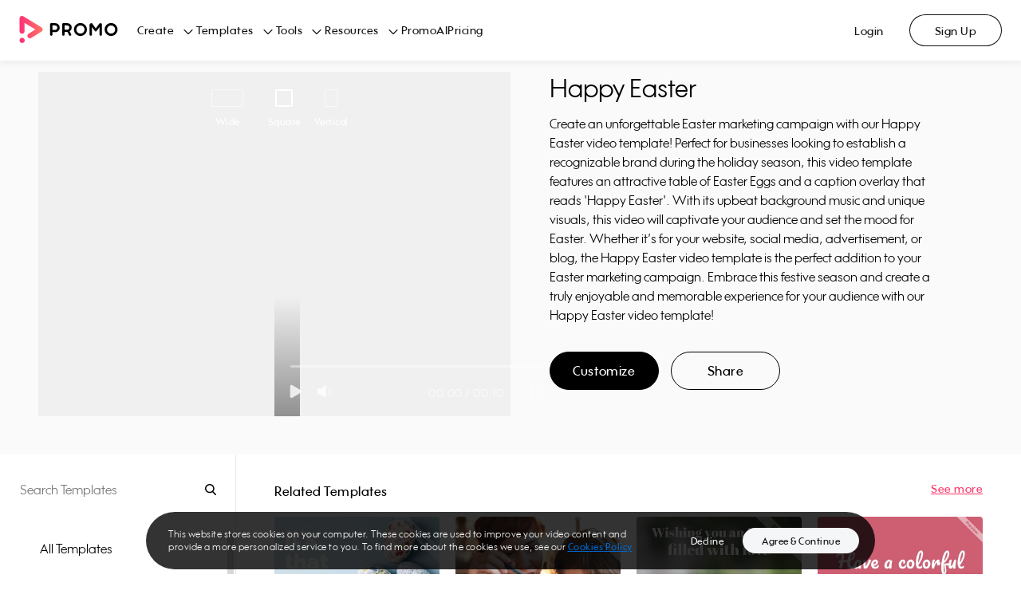

--- FILE ---
content_type: text/html; charset=utf-8
request_url: https://promo.com/templates/video/happy-easter?aspect_ratio=square&category=food-beverages
body_size: 36028
content:
<!DOCTYPE html><html><head prefix="og: http://ogp.me/ns# fb: http://ogp.me/ns/fb# slidely: http://ogp.me/ns/fb/slidely#"><meta charSet="utf-8"/><meta name="viewport" content="width=device-width, initial-scale=1.0, maximum-scale=1.0, user-scalable=0"/><title>Make a Easter Video Ad for YouTube | Promo.com Template</title><meta http-equiv="X-UA-Compatible" content="IE=edge"/><meta property="fb:app_id" content="255083304564274"/><meta name="pinterest" content="nohover"/><meta property="og:updated_time" content="1768723481"/><meta property="og:url" content="https://promo.com/templates/video/happy-easter"/><meta property="og:title" content="Check out this amazing video Created with Promo.com"/><meta property="og:description" content="Promo.com gives you ready-made video templates, high-quality footage, fully-licensed music, a built-in editor and free image tools so you can create stunning marketing visuals to promote anything, anywhere."/><meta property="og:type" content="object"/><meta property="og:image" content="https://ak04-promo-cdn.slidely.com/promoVideos/thumbnail/share?url=https%3A%2F%2Fez-media.s3.amazonaws.com%2Fmedia%2Fvideos%2F07%2Fae%2Fthumbs%2F07aee70e3f9b838ed27be8c67818c213--thumb-0.jpg&amp;for=facebook&amp;dv=5"/><meta property="og:image:width" content="1200"/><meta property="og:image:height" content="630"/><meta property="og:site_name" content="Promo.com"/><meta property="twitter:card" content="summary_large_image"/><meta property="twitter:site" content="@promodotcom"/><meta property="twitter:title" content="Check out this amazing video Created with Promo.com"/><meta property="twitter:description" content="Promo.com gives you ready-made video templates, high-quality footage, fully-licensed music, a built-in editor and free image tools so you can create stunning marketing visuals to promote anything, anywhere."/><meta property="twitter:image:src" content="https://ak02-promo-cdn.slidely.com/promoVideos/thumbnail/share?url=https%3A%2F%2Fez-media.s3.amazonaws.com%2Fmedia%2Fvideos%2F07%2Fae%2Fthumbs%2F07aee70e3f9b838ed27be8c67818c213--thumb-0.jpg&amp;for=twitter&amp;dv=5"/><meta property="twitter:app:name:iphone" content="Promo: Marketing Video Maker"/><meta property="twitter:app:id:iphone" content="1304321154"/><meta property="twitter:app:name:ipad" content="Promo: Marketing Video Maker"/><meta property="twitter:app:id:ipad" content="1304321154"/><meta property="twitter:app:name:googleplay" content="Promo: Marketing Video Maker"/><meta property="twitter:app:id:googleplay" content="com.promo.mobile"/><meta property="twitter:app:url:googleplay" content="https://play.google.com/store/apps/details?id=com.promo.mobile"/><meta property="al:ios:url" content="app.promo://home"/><meta property="al:ios:app_store_id" content="1304321154"/><meta property="al:ios:app_name" content="Promo: Marketing Video Maker"/><meta property="al:android:url" content="app.promo://home"/><meta property="al:android:app_name" content="Promo: Marketing Video Maker"/><meta property="al:android:package" content="com.promo.mobile"/><meta name="description" content="Make a scroll-stopping Easter Video Ad for YouTube in seconds with the Promo.com Video Editor!"/><meta name="google-site-verification" content="owBbwE2Jpf1zouzyBXMiFsLdRuRIE-e7VszdQME0nc0"/><meta name="msvalidate.01" content="98B8921FA6E0B0A1985DA9E30A4E88F4"/><link href="https://promo.com/templates/video/happy-easter" rel="canonical"/><link href="https://promo.com/templates/video/happy-easter" hrefLang="x-default" rel="alternate"/><script type="application/ld+json">{"@context":"https://schema.org","@type":"ProfessionalService","name":"promo","image":"https://upload.wikimedia.org/wikipedia/en/a/af/Promo.com_Logo.png","@id":"","url":"https://promo.com","telephone":"972 (0) 3 6061600","address":{"@type":"PostalAddress","streetAddress":"Alon Towers, Tower 2, 36th Floor, 94 Yigal Alon Street","addressLocality":"Tel Aviv","postalCode":"6789156","addressCountry":"IL"}}</script><script type="application/ld+json">{"@context":"https://schema.org","@type":"VideoObject","name":"Happy Easter","description":"Create an unforgettable Easter marketing campaign with our Happy Easter video template! Perfect for businesses looking to establish a recognizable brand during the holiday season, this video template features an attractive table of Easter Eggs and a caption overlay that reads 'Happy Easter'. With its upbeat background music and unique visuals, this video will captivate your audience and set the mood for Easter. Whether it’s for your website, social media, advertisement, or blog, the Happy Easter video template is the perfect addition to your Easter marketing campaign. Embrace this festive season and create a truly enjoyable and memorable experience for your audience with our Happy Easter video template!","thumbnailUrl":["https://ak02-promo-cdn.slidely.com/collections/videos/5c/10/5c10f6b5f8bb6e990d7b244f--thumb-small.jpg?dv=5"],"uploadDate":"2026-01-18T08:04:41.253Z","contentUrl":"https://ak03-video-cdn.slidely.com/promoVideos/videos/5c/10/5c10f6b5f8bb6e990d7b244f/final.mp4?dv=5"}</script><script type="application/ld+json">{"@context":"https://schema.org","@type":"BreadcrumbList","itemListElement":[{"type":"ListItem","position":1,"name":"Home","item":"https://promo.com/?utm_content=templatePage_breadcrumbs"},{"type":"ListItem","position":2,"name":"All templates","item":"https://promo.com/templates?utm_content=templatePage_breadcrumbs"},{"type":"ListItem","position":3,"name":"Restaurants","item":"/templates/food-beverages?aspect_ratio=all&sort_order=most_popular&utm_content=templatePage_breadcrumbs"},{"type":"ListItem","position":4,"name":"Happy Easter","item":"/templates/video/happy-easter?aspect_ratio=square&category=food-beverages"}]}</script><meta name="next-head-count" content="41"/><link rel="preconnect" href="https://s.pinimg.com"/><link rel="preconnect" href="https://www.googletagmanager.com"/><link href="/favicons/favicon16x16.png" rel="icon" type="image/png" sizes="16x16"/><link href="/favicons/favicon32x32.png" rel="icon" type="image/png" sizes="32x32"/><link href="/favicons/favicon96x96.png" rel="icon" type="image/png" sizes="96x96"/><link href="/favicons/favicon120x120.png" rel="icon" type="image/png" sizes="120x120"/><link href="/favicons/favicon152x152.png" rel="icon" type="image/png" sizes="152x152"/><link href="/favicons/favicon167x167.png" rel="icon" type="image/png" sizes="167x167"/><link href="/favicons/favicon180x180.png" rel="apple-touch-icon" type="image/png" sizes="180x180"/><link rel="preload" href="https://ak02-promo-cdn.slidely.com/next/_next/static/css/3d11e9e6601edc4b.css" as="style"/><link rel="stylesheet" href="https://ak02-promo-cdn.slidely.com/next/_next/static/css/3d11e9e6601edc4b.css" data-n-g=""/><link rel="preload" href="https://ak02-promo-cdn.slidely.com/next/_next/static/css/6d80849d0c9c1475.css" as="style"/><link rel="stylesheet" href="https://ak02-promo-cdn.slidely.com/next/_next/static/css/6d80849d0c9c1475.css" data-n-p=""/><noscript data-n-css=""></noscript><script defer="" nomodule="" src="https://ak02-promo-cdn.slidely.com/next/_next/static/chunks/polyfills-c67a75d1b6f99dc8.js"></script><script src="https://ak02-promo-cdn.slidely.com/next/_next/static/chunks/webpack-9b510b985b95c17e.js" defer=""></script><script src="https://ak02-promo-cdn.slidely.com/next/_next/static/chunks/framework-2ea8c17f7ea07c81.js" defer=""></script><script src="https://ak02-promo-cdn.slidely.com/next/_next/static/chunks/main-6c4874ab5076bb95.js" defer=""></script><script src="https://ak02-promo-cdn.slidely.com/next/_next/static/chunks/pages/_app-e44893b16a921c2d.js" defer=""></script><script src="https://ak02-promo-cdn.slidely.com/next/_next/static/chunks/75fc9c18-55217e80064ded2b.js" defer=""></script><script src="https://ak02-promo-cdn.slidely.com/next/_next/static/chunks/ea88be26-43b75960b55a0567.js" defer=""></script><script src="https://ak02-promo-cdn.slidely.com/next/_next/static/chunks/fcc27f93-b6edee38bbc8438a.js" defer=""></script><script src="https://ak02-promo-cdn.slidely.com/next/_next/static/chunks/29107295-4a69275373f23f88.js" defer=""></script><script src="https://ak02-promo-cdn.slidely.com/next/_next/static/chunks/5ce6bf4a-7edc4eb240d88ed1.js" defer=""></script><script src="https://ak02-promo-cdn.slidely.com/next/_next/static/chunks/341f6a87-d30b2f971806eaa2.js" defer=""></script><script src="https://ak02-promo-cdn.slidely.com/next/_next/static/chunks/5908-f84bcac6914c852b.js" defer=""></script><script src="https://ak02-promo-cdn.slidely.com/next/_next/static/chunks/8550-68072ea796d9cb51.js" defer=""></script><script src="https://ak02-promo-cdn.slidely.com/next/_next/static/chunks/60-e7662bc8173c2cdb.js" defer=""></script><script src="https://ak02-promo-cdn.slidely.com/next/_next/static/chunks/7851-a35e613f45a410f2.js" defer=""></script><script src="https://ak02-promo-cdn.slidely.com/next/_next/static/chunks/5660-169b1daec298021d.js" defer=""></script><script src="https://ak02-promo-cdn.slidely.com/next/_next/static/chunks/9878-9d6bf0ea022e43a7.js" defer=""></script><script src="https://ak02-promo-cdn.slidely.com/next/_next/static/chunks/4969-133a0ab55caff60e.js" defer=""></script><script src="https://ak02-promo-cdn.slidely.com/next/_next/static/chunks/6455-cae91316c79bf606.js" defer=""></script><script src="https://ak02-promo-cdn.slidely.com/next/_next/static/chunks/1476-6f00d5a27c927ea4.js" defer=""></script><script src="https://ak02-promo-cdn.slidely.com/next/_next/static/chunks/5566-ba2614f8abac2cdb.js" defer=""></script><script src="https://ak02-promo-cdn.slidely.com/next/_next/static/chunks/2913-8f38b74b3c23150d.js" defer=""></script><script src="https://ak02-promo-cdn.slidely.com/next/_next/static/chunks/6743-10aaed1e63840dde.js" defer=""></script><script src="https://ak02-promo-cdn.slidely.com/next/_next/static/chunks/6530-c1b03a62df322499.js" defer=""></script><script src="https://ak02-promo-cdn.slidely.com/next/_next/static/chunks/pages/templates/video/%5Bvideo%5D-0f1738ce46eeea58.js" defer=""></script><script src="https://ak02-promo-cdn.slidely.com/next/_next/static/b0b6f8126e0547661c486014c658b504ceed2a37/_buildManifest.js" defer=""></script><script src="https://ak02-promo-cdn.slidely.com/next/_next/static/b0b6f8126e0547661c486014c658b504ceed2a37/_ssgManifest.js" defer=""></script></head><body itemscope="" itemType="http://schema.org/WebPage"><div id="__next" data-reactroot=""><div class="promo-layout"><div data-qaid="promo-header" class="promo-header"><header class="mobile-header"><div class="mobile-top-header mobile-top-header--shadow"><a href="/planner/my-calendar" aria-label="Go to home"><span class="mobile-top-header__logo"></span></a></div><span class="hamburger-button" data-qaid="header_mobile_button"><span class="hamburger-button__line"></span><span class="hamburger-button__line"></span><span class="hamburger-button__line"></span></span><div class="mobile-header-menu"><ul class="mobile-header-menu__list"><li class="mobile-header-menu__item text-title-medium"><a href="/" class="mobile-header-menu__link">Home</a></li><li class="mobile-header-menu__item text-title-medium" data-qaid="sidebar_menu_item_create">Create<div class="promo__icon Dark01-bg promo__icon--large" style="-webkit-mask-image:url(&#x27;https://ak03-cdn.slidely.com/static/promo-design-system/assets/img/Icons/16/ic16-chevron-right.svg?ver=2.1&#x27;);mask-image:url(&#x27;https://ak03-cdn.slidely.com/static/promo-design-system/assets/img/Icons/16/ic16-chevron-right.svg?ver=2.1&#x27;)"></div></li><li class="mobile-header-menu__item text-title-medium" data-qaid="sidebar_menu_item_templates">Templates<div class="promo__icon Dark01-bg promo__icon--large" style="-webkit-mask-image:url(&#x27;https://ak03-cdn.slidely.com/static/promo-design-system/assets/img/Icons/16/ic16-chevron-right.svg?ver=2.1&#x27;);mask-image:url(&#x27;https://ak03-cdn.slidely.com/static/promo-design-system/assets/img/Icons/16/ic16-chevron-right.svg?ver=2.1&#x27;)"></div></li><li class="mobile-header-menu__item text-title-medium" data-qaid="sidebar_menu_item_tools">Tools<div class="promo__icon Dark01-bg promo__icon--large" style="-webkit-mask-image:url(&#x27;https://ak03-cdn.slidely.com/static/promo-design-system/assets/img/Icons/16/ic16-chevron-right.svg?ver=2.1&#x27;);mask-image:url(&#x27;https://ak03-cdn.slidely.com/static/promo-design-system/assets/img/Icons/16/ic16-chevron-right.svg?ver=2.1&#x27;)"></div></li><li class="mobile-header-menu__item text-title-medium" data-qaid="sidebar_menu_item_resources">Resources<div class="promo__icon Dark01-bg promo__icon--large" style="-webkit-mask-image:url(&#x27;https://ak03-cdn.slidely.com/static/promo-design-system/assets/img/Icons/16/ic16-chevron-right.svg?ver=2.1&#x27;);mask-image:url(&#x27;https://ak03-cdn.slidely.com/static/promo-design-system/assets/img/Icons/16/ic16-chevron-right.svg?ver=2.1&#x27;)"></div></li><li class="mobile-header-menu__item text-title-medium" data-qaid="sidebar_menu_item_promoai"><a href="/planner/my-calendar" class="mobile-header-menu__link">PromoAI</a></li><li class="mobile-header-menu__item text-title-medium" data-qaid="sidebar_menu_item_pricing"><a href="/pricing" class="mobile-header-menu__link">Pricing</a></li><li class="mobile-header-menu__item text-title-medium"><span class="mobile-header-menu__link">Login</span></li><li class="mobile-header-menu__item text-title-medium"><span class="mobile-header-menu__link">Sign Up</span></li></ul><a href="/create" class="promo__button mobile-header-menu__start-now promo__button--default promo__button--primary-blue promo__button--large promo__button--filled false--left isLink" data-qaid="">Start Now</a></div><div class="mobile-header-sub-menu"><span class="mobile-header-sub-menu__header"><div class="promo__icon mobile-header-sub-menu__back Dark01-bg promo__icon--large" style="-webkit-mask-image:url(&#x27;https://ak03-cdn.slidely.com/static/promo-design-system/assets/img/Icons/16/ic16-chevron-left.svg?ver=2.1&#x27;);mask-image:url(&#x27;https://ak03-cdn.slidely.com/static/promo-design-system/assets/img/Icons/16/ic16-chevron-left.svg?ver=2.1&#x27;)"></div><span class="mobile-header-sub-menu__title text-title-medium">Create</span></span><span class="mobile-header-sub-menu__header-separator"></span><ul data-qaid="promo-accordion" class="promo-accordion mobile-header-sub-menu__items"><li class="accordion-item"><div class="accordion-item__header"><h2 class="accordion-item__title text-headline-micro">Social Media</h2><div class="promo__icon accordion-item__arrow Dark01-bg promo__icon--medium" style="-webkit-mask-image:url(&#x27;https://ak03-cdn.slidely.com/static/promo-design-system/assets/img/Icons/16/ic16-chevron-down.svg?ver=2.1&#x27;);mask-image:url(&#x27;https://ak03-cdn.slidely.com/static/promo-design-system/assets/img/Icons/16/ic16-chevron-down.svg?ver=2.1&#x27;)"></div></div><div class="accordion-item__panel" style="height:0px;overflow:hidden" aria-hidden="true"><div><div class="accordion-item__content text-title-small"><ul class="header-links"><li class="header-links__item"><a href="/tools/calendar/june" class="header-links__link">Daily Calendar Videos</a></li><li class="header-links__item"><a href="/for/facebook/videos" class="header-links__link">Facebook Videos</a></li><li class="header-links__item"><a href="/for/instagram/videos" class="header-links__link">Instagram Videos</a></li><li class="header-links__item"><a href="/for/youtube/videos" class="header-links__link">YouTube Videos</a></li><li class="header-links__item"><a href="/for/youtube/intros" class="header-links__link">YouTube Intro Videos</a></li></ul></div></div></div></li><li class="accordion-item"><div class="accordion-item__header"><h2 class="accordion-item__title text-headline-micro">Industries</h2><div class="promo__icon accordion-item__arrow Dark01-bg promo__icon--medium" style="-webkit-mask-image:url(&#x27;https://ak03-cdn.slidely.com/static/promo-design-system/assets/img/Icons/16/ic16-chevron-down.svg?ver=2.1&#x27;);mask-image:url(&#x27;https://ak03-cdn.slidely.com/static/promo-design-system/assets/img/Icons/16/ic16-chevron-down.svg?ver=2.1&#x27;)"></div></div><div class="accordion-item__panel" style="height:0px;overflow:hidden" aria-hidden="true"><div><div class="accordion-item__content text-title-small"><ul class="header-links"><li class="header-links__item"><a href="/for/real-estate-videos" class="header-links__link">Real Estate Videos</a></li><li class="header-links__item"><a href="/for/fitness" class="header-links__link">Fitness Videos</a></li><li class="header-links__item"><a href="/for/fashion" class="header-links__link">Fashion Videos</a></li><li class="header-links__item"><a href="/for/restaurants" class="header-links__link">Restaurant Videos</a></li><li class="header-links__item"><a href="/for/travel" class="header-links__link">Travel Videos</a></li></ul></div></div></div></li><li class="accordion-item"><div class="accordion-item__header"><h2 class="accordion-item__title text-headline-micro">Marketing</h2><div class="promo__icon accordion-item__arrow Dark01-bg promo__icon--medium" style="-webkit-mask-image:url(&#x27;https://ak03-cdn.slidely.com/static/promo-design-system/assets/img/Icons/16/ic16-chevron-down.svg?ver=2.1&#x27;);mask-image:url(&#x27;https://ak03-cdn.slidely.com/static/promo-design-system/assets/img/Icons/16/ic16-chevron-down.svg?ver=2.1&#x27;)"></div></div><div class="accordion-item__panel" style="height:0px;overflow:hidden" aria-hidden="true"><div><div class="accordion-item__content text-title-small"><ul class="header-links"><li class="header-links__item"><a href="/for/commercials" class="header-links__link">Commercial Maker</a></li><li class="header-links__item"><a href="/for/facebook/story-ads" class="header-links__link">Facebook Story Ads</a></li><li class="header-links__item"><a href="/for/instagram/story-ads" class="header-links__link">Instagram Story Ads</a></li><li class="header-links__item"><a href="/for/linkedin/ads" class="header-links__link">LinkedIn Video Ads</a></li><li class="header-links__item"><a href="/for/youtube/ads" class="header-links__link">YouTube Ads</a></li><li class="header-links__item"><a href="/for/promo-videos" class="header-links__link">Promo Videos</a></li></ul></div></div></div></li><li class="accordion-item"><div class="accordion-item__header"><h2 class="accordion-item__title text-headline-micro">E-commerce</h2><div class="promo__icon accordion-item__arrow Dark01-bg promo__icon--medium" style="-webkit-mask-image:url(&#x27;https://ak03-cdn.slidely.com/static/promo-design-system/assets/img/Icons/16/ic16-chevron-down.svg?ver=2.1&#x27;);mask-image:url(&#x27;https://ak03-cdn.slidely.com/static/promo-design-system/assets/img/Icons/16/ic16-chevron-down.svg?ver=2.1&#x27;)"></div></div><div class="accordion-item__panel" style="height:0px;overflow:hidden" aria-hidden="true"><div><div class="accordion-item__content text-title-small"><ul class="header-links"><li class="header-links__item"><a href="/for/ecommerce" class="header-links__link">E-commerce Ads</a></li><li class="header-links__item"><a href="/for/amazon/ads" class="header-links__link">Amazon Video Ads</a></li></ul></div></div></div></li></ul></div><div class="mobile-header-sub-menu"><span class="mobile-header-sub-menu__header"><div class="promo__icon mobile-header-sub-menu__back Dark01-bg promo__icon--large" style="-webkit-mask-image:url(&#x27;https://ak03-cdn.slidely.com/static/promo-design-system/assets/img/Icons/16/ic16-chevron-left.svg?ver=2.1&#x27;);mask-image:url(&#x27;https://ak03-cdn.slidely.com/static/promo-design-system/assets/img/Icons/16/ic16-chevron-left.svg?ver=2.1&#x27;)"></div><span class="mobile-header-sub-menu__title text-title-medium">Templates</span></span><span class="mobile-header-sub-menu__header-separator"></span><ul data-qaid="promo-accordion" class="promo-accordion mobile-header-sub-menu__items"><li class="accordion-item"><div class="accordion-item__header"><h2 class="accordion-item__title text-headline-micro">Trending Now</h2><div class="promo__icon accordion-item__arrow Dark01-bg promo__icon--medium" style="-webkit-mask-image:url(&#x27;https://ak03-cdn.slidely.com/static/promo-design-system/assets/img/Icons/16/ic16-chevron-down.svg?ver=2.1&#x27;);mask-image:url(&#x27;https://ak03-cdn.slidely.com/static/promo-design-system/assets/img/Icons/16/ic16-chevron-down.svg?ver=2.1&#x27;)"></div></div><div class="accordion-item__panel" style="height:0px;overflow:hidden" aria-hidden="true"><div><div class="accordion-item__content text-title-small"><ul class="header-links"><li class="header-links__item"><a href="/templates/holidays?aspect_ratio=all&amp;keyword=Vacation%2CWinter%2CNew+Year%27s+Day%2CNew+Year%27s+Eve%2CHolidays%2CThanksgiving%2CCinco+de+mayo%2CSummer+Vacation%2Cchristmas%2Cthanksgiving%2Cchinese+new+year%2Ceaster%2Cmemorial-day%2Cindependence-day%2Clabor-day%2Challoween%2Cnew+years%2CAsia+Vacation%2CSki+Vacation%2CWinter+Vacation&amp;sort_order=newest" class="header-links__link">Holiday Templates</a></li><li class="header-links__item"><a href="/templates/search?aspect_ratio=all&amp;keyword=video+ads&amp;sort_order=most_popular" class="header-links__link">Video Ads</a></li><li class="header-links__item"><a href="/templates/inspirational" class="header-links__link">Motivational &amp; Inspirational</a></li><li class="header-links__item"><a href="/templates/search?aspect_ratio=all&amp;keyword=birthday+greetings&amp;sort_order=most_popular" class="header-links__link">Birthday Greetings</a></li><li class="header-links__item"><a href="/templates/search?aspect_ratio=all&amp;keyword=listicles&amp;sort_order=most_popular" class="header-links__link">Listicles</a></li></ul></div></div></div></li><li class="accordion-item"><div class="accordion-item__header"><h2 class="accordion-item__title text-headline-micro">Marketing</h2><div class="promo__icon accordion-item__arrow Dark01-bg promo__icon--medium" style="-webkit-mask-image:url(&#x27;https://ak03-cdn.slidely.com/static/promo-design-system/assets/img/Icons/16/ic16-chevron-down.svg?ver=2.1&#x27;);mask-image:url(&#x27;https://ak03-cdn.slidely.com/static/promo-design-system/assets/img/Icons/16/ic16-chevron-down.svg?ver=2.1&#x27;)"></div></div><div class="accordion-item__panel" style="height:0px;overflow:hidden" aria-hidden="true"><div><div class="accordion-item__content text-title-small"><ul class="header-links"><li class="header-links__item"><a href="/templates/marketing-videos?aspect_ratio=all&amp;sort_order=most_popular" class="header-links__link">Sales &amp; Promotions</a></li><li class="header-links__item"><a href="/templates/6-seconds?aspect_ratio=all&amp;sort_order=most_popular" class="header-links__link">Short Ads</a></li><li class="header-links__item"><a href="/templates/search?aspect_ratio=all&amp;keyword=slideshow&amp;sort_order=most_popular" class="header-links__link">Slideshows</a></li></ul></div></div></div></li><li class="accordion-item"><div class="accordion-item__header"><h2 class="accordion-item__title text-headline-micro">Industries</h2><div class="promo__icon accordion-item__arrow Dark01-bg promo__icon--medium" style="-webkit-mask-image:url(&#x27;https://ak03-cdn.slidely.com/static/promo-design-system/assets/img/Icons/16/ic16-chevron-down.svg?ver=2.1&#x27;);mask-image:url(&#x27;https://ak03-cdn.slidely.com/static/promo-design-system/assets/img/Icons/16/ic16-chevron-down.svg?ver=2.1&#x27;)"></div></div><div class="accordion-item__panel" style="height:0px;overflow:hidden" aria-hidden="true"><div><div class="accordion-item__content text-title-small"><ul class="header-links"><li class="header-links__item"><a href="/templates/real-estate?aspect_ratio=all&amp;sort_order=most_popular" class="header-links__link">Real Estate</a></li><li class="header-links__item"><a href="/templates/health-fitness?aspect_ratio=all&amp;sort_order=most_popular" class="header-links__link">Health &amp; Fitness</a></li><li class="header-links__item"><a href="/templates/beauty-care?aspect_ratio=all&amp;sort_order=most_popular" class="header-links__link">Beauty &amp; Care</a></li><li class="header-links__item"><a href="/templates/food-beverages?aspect_ratio=all&amp;sort_order=most_popular" class="header-links__link">Food &amp; Drink</a></li><li class="header-links__item"><a href="/templates/ecommerce-online-stores?aspect_ratio=all&amp;sort_order=most_popular" class="header-links__link">E-commerce &amp; Retail</a></li><li class="header-links__item"><a href="/templates/recruiting-hr?aspect_ratio=vertical&amp;sort_order=most_popular" class="header-links__link">Recruiting &amp; HR</a></li><li class="header-links__item"><a href="/templates/search?aspect_ratio=all&amp;keyword=education&amp;sort_order=most_popular" class="header-links__link">Education</a></li></ul></div></div></div></li><li class="accordion-item"><div class="accordion-item__header"><h2 class="accordion-item__title text-headline-micro">Social Media</h2><div class="promo__icon accordion-item__arrow Dark01-bg promo__icon--medium" style="-webkit-mask-image:url(&#x27;https://ak03-cdn.slidely.com/static/promo-design-system/assets/img/Icons/16/ic16-chevron-down.svg?ver=2.1&#x27;);mask-image:url(&#x27;https://ak03-cdn.slidely.com/static/promo-design-system/assets/img/Icons/16/ic16-chevron-down.svg?ver=2.1&#x27;)"></div></div><div class="accordion-item__panel" style="height:0px;overflow:hidden" aria-hidden="true"><div><div class="accordion-item__content text-title-small"><ul class="header-links"><li class="header-links__item"><a href="/templates/facebook-ads" class="header-links__link">Facebook</a></li><li class="header-links__item"><a href="/templates/instagram-ads?aspect_ratio=square&amp;sort_order=most_popular" class="header-links__link">Instagram</a></li><li class="header-links__item"><a href="/templates/search?aspect_ratio=vertical&amp;keyword=tiktok&amp;sort_order=most_popular" class="header-links__link">TikTok</a></li><li class="header-links__item"><a href="/templates/youtube-ads?aspect_ratio=wide&amp;sort_order=most_popular" class="header-links__link">YouTube</a></li><li class="header-links__item"><a href="/templates/vertical-videos?aspect_ratio=vertical&amp;keyword=vertical%20video%20templates%2Cvertical%20video%20ad%20templates%2Cfacebook%20vertical%20video%20ads%20templates%2Cyoutube%20vertical%20video%20ads%20templates%2Cinstagram%20vertical%20video%20ads%20templates%2Cfblandingpage%2CSocial%20Marketing&amp;sort_order=most_popular" class="header-links__link">Stories</a></li></ul></div></div></div></li><li class="accordion-item"><div class="accordion-item__header"><h2 class="accordion-item__title text-headline-micro">Formats</h2><div class="promo__icon accordion-item__arrow Dark01-bg promo__icon--medium" style="-webkit-mask-image:url(&#x27;https://ak03-cdn.slidely.com/static/promo-design-system/assets/img/Icons/16/ic16-chevron-down.svg?ver=2.1&#x27;);mask-image:url(&#x27;https://ak03-cdn.slidely.com/static/promo-design-system/assets/img/Icons/16/ic16-chevron-down.svg?ver=2.1&#x27;)"></div></div><div class="accordion-item__panel" style="height:0px;overflow:hidden" aria-hidden="true"><div><div class="accordion-item__content text-title-small"><ul class="header-links"><li class="header-links__item"><a href="/templates/meme?aspect_ratio=all&amp;sort_order=most_popular" class="header-links__link">Meme Videos</a></li><li class="header-links__item"><a href="/templates/6-seconds?aspect_ratio=all&amp;sort_order=most_popular" class="header-links__link">6 Second Videos</a></li><li class="header-links__item"><a href="/templates/search?aspect_ratio=all&amp;keyword=youtube%20intro&amp;sort_order=most_popular" class="header-links__link">YouTube Intros</a></li><li class="header-links__item"><a href="/templates/Listical%20Videos%20?aspect_ratio=all&amp;sort_order=most_popular" class="header-links__link">Listicles</a></li><li class="header-links__item"><a href="/templates/inspirational?aspect_ratio=all&amp;sort_order=most_popular" class="header-links__link">Inspirational &amp; Quotes</a></li></ul></div></div></div></li></ul></div><div class="mobile-header-sub-menu"><span class="mobile-header-sub-menu__header"><div class="promo__icon mobile-header-sub-menu__back Dark01-bg promo__icon--large" style="-webkit-mask-image:url(&#x27;https://ak03-cdn.slidely.com/static/promo-design-system/assets/img/Icons/16/ic16-chevron-left.svg?ver=2.1&#x27;);mask-image:url(&#x27;https://ak03-cdn.slidely.com/static/promo-design-system/assets/img/Icons/16/ic16-chevron-left.svg?ver=2.1&#x27;)"></div><span class="mobile-header-sub-menu__title text-title-medium">Tools</span></span><span class="mobile-header-sub-menu__header-separator"></span><ul data-qaid="promo-accordion" class="promo-accordion mobile-header-sub-menu__items"><li class="accordion-item"><div class="accordion-item__header"><h2 class="accordion-item__title text-headline-micro">Video Maker</h2><div class="promo__icon accordion-item__arrow Dark01-bg promo__icon--medium" style="-webkit-mask-image:url(&#x27;https://ak03-cdn.slidely.com/static/promo-design-system/assets/img/Icons/16/ic16-chevron-down.svg?ver=2.1&#x27;);mask-image:url(&#x27;https://ak03-cdn.slidely.com/static/promo-design-system/assets/img/Icons/16/ic16-chevron-down.svg?ver=2.1&#x27;)"></div></div><div class="accordion-item__panel" style="height:0px;overflow:hidden" aria-hidden="true"><div><div class="accordion-item__content text-title-small"><ul class="header-links"><li class="header-links__item"><a href="promo-ai-social-media-manager?utm_content=promo-ai-social-media-manager_header" class="header-links__link">PromoAI</a></li><li class="header-links__item"><a href="/for/online-video-maker" class="header-links__link">Online Video Maker</a></li><li class="header-links__item"><a href="/for/youtube/intros" class="header-links__link">YouTube Intro Maker</a></li><li class="header-links__item"><a href="/tools/lyric-video-maker" class="header-links__link">Lyric Video Maker</a></li><li class="header-links__item"><a href="/for/video-ad-maker" class="header-links__link">Video Ad Maker</a></li><li class="header-links__item"><a href="/tools" class="header-links__link">All Tools</a></li></ul></div></div></div></li><li class="accordion-item"><div class="accordion-item__header"><h2 class="accordion-item__title text-headline-micro">Video Editor</h2><div class="promo__icon accordion-item__arrow Dark01-bg promo__icon--medium" style="-webkit-mask-image:url(&#x27;https://ak03-cdn.slidely.com/static/promo-design-system/assets/img/Icons/16/ic16-chevron-down.svg?ver=2.1&#x27;);mask-image:url(&#x27;https://ak03-cdn.slidely.com/static/promo-design-system/assets/img/Icons/16/ic16-chevron-down.svg?ver=2.1&#x27;)"></div></div><div class="accordion-item__panel" style="height:0px;overflow:hidden" aria-hidden="true"><div><div class="accordion-item__content text-title-small"><ul class="header-links"><li class="header-links__item"><a href="/for/video-editor" class="header-links__link">Online Video Editor</a></li><li class="header-links__item"><a href="/tools/add-audio-to-video" class="header-links__link">Add Audio to Video</a></li><li class="header-links__item"><a href="/tools/online-video-cutter" class="header-links__link">Online Video Cutter</a></li><li class="header-links__item"><a href="/tools/online-mp4-editor" class="header-links__link">Online MP4 Editor</a></li><li class="header-links__item"><a href="/tools/video-compressor" class="header-links__link">Video Compressor</a></li><li class="header-links__item"><a href="/tools/add-text-to-video" class="header-links__link">Add Text to Video</a></li></ul></div></div></div></li><li class="accordion-item"><div class="accordion-item__header"><h2 class="accordion-item__title text-headline-micro">Photos</h2><div class="promo__icon accordion-item__arrow Dark01-bg promo__icon--medium" style="-webkit-mask-image:url(&#x27;https://ak03-cdn.slidely.com/static/promo-design-system/assets/img/Icons/16/ic16-chevron-down.svg?ver=2.1&#x27;);mask-image:url(&#x27;https://ak03-cdn.slidely.com/static/promo-design-system/assets/img/Icons/16/ic16-chevron-down.svg?ver=2.1&#x27;)"></div></div><div class="accordion-item__panel" style="height:0px;overflow:hidden" aria-hidden="true"><div><div class="accordion-item__content text-title-small"><ul class="header-links"><li class="header-links__item"><a href="/tools/photo-editor" class="header-links__link">Free Photo Editor</a></li><li class="header-links__item"><a href="/tools/image-resizer" class="header-links__link">Image Resizer</a></li><li class="header-links__item"><a href="/tools/collage-maker" class="header-links__link">Free Online Collage Maker</a></li><li class="header-links__item"><a href="/tools/photos-to-video-maker" class="header-links__link">Photos to Video Maker</a></li><li class="header-links__item"><a href="/tools/youtube-thumbnail-maker" class="header-links__link">YouTube Thumbnail Maker</a></li><li class="header-links__item"><a href="/tools/meme-maker" class="header-links__link">Meme Maker</a></li></ul></div></div></div></li><li class="accordion-item"><div class="accordion-item__header"><h2 class="accordion-item__title text-headline-micro">GIF</h2><div class="promo__icon accordion-item__arrow Dark01-bg promo__icon--medium" style="-webkit-mask-image:url(&#x27;https://ak03-cdn.slidely.com/static/promo-design-system/assets/img/Icons/16/ic16-chevron-down.svg?ver=2.1&#x27;);mask-image:url(&#x27;https://ak03-cdn.slidely.com/static/promo-design-system/assets/img/Icons/16/ic16-chevron-down.svg?ver=2.1&#x27;)"></div></div><div class="accordion-item__panel" style="height:0px;overflow:hidden" aria-hidden="true"><div><div class="accordion-item__content text-title-small"><ul class="header-links"><li class="header-links__item"><a href="/tools/video-to-gif" class="header-links__link">Video to GIF Maker</a></li><li class="header-links__item"><a href="/tools/add-text-to-gif" class="header-links__link">Add Text to GIF</a></li><li class="header-links__item"><a href="/tools/gif-editor" class="header-links__link">GIF Editor</a></li><li class="header-links__item"><a href="/tools/happy-birthday-gif-maker" class="header-links__link">Happy Birthday GIF</a></li><li class="header-links__item"><a href="/tools/merry-christmas-gif-maker" class="header-links__link">Merry Christmas GIF</a></li></ul></div></div></div></li><li class="accordion-item"><div class="accordion-item__header"><h2 class="accordion-item__title text-headline-micro">More</h2><div class="promo__icon accordion-item__arrow Dark01-bg promo__icon--medium" style="-webkit-mask-image:url(&#x27;https://ak03-cdn.slidely.com/static/promo-design-system/assets/img/Icons/16/ic16-chevron-down.svg?ver=2.1&#x27;);mask-image:url(&#x27;https://ak03-cdn.slidely.com/static/promo-design-system/assets/img/Icons/16/ic16-chevron-down.svg?ver=2.1&#x27;)"></div></div><div class="accordion-item__panel" style="height:0px;overflow:hidden" aria-hidden="true"><div><div class="accordion-item__content text-title-small"><ul class="header-links"><li class="header-links__item"><a href="/tools/calendar/june" class="header-links__link">Social Media Calendar</a></li><li class="header-links__item"><a href="/tools/video-production-cost-estimator" class="header-links__link">Video Production Cost Estimator</a></li><li class="header-links__item"><a href="/tools/facebook-ad-budget-calculator" class="header-links__link">Facebook Ad Budget Calculator</a></li><li class="header-links__item"><a href="/tools/facebook-ads-troubleshooter" class="header-links__link">Facebook Ads Troubleshooter</a></li><li class="header-links__item"><a href="/tools/youtube-money-calculator" class="header-links__link">YouTube Money Calculator</a></li><li class="header-links__item"><a href="/tools/ebook" class="header-links__link">Promo Marketing Ebook</a></li></ul></div></div></div></li></ul></div><div class="mobile-header-sub-menu"><span class="mobile-header-sub-menu__header"><div class="promo__icon mobile-header-sub-menu__back Dark01-bg promo__icon--large" style="-webkit-mask-image:url(&#x27;https://ak03-cdn.slidely.com/static/promo-design-system/assets/img/Icons/16/ic16-chevron-left.svg?ver=2.1&#x27;);mask-image:url(&#x27;https://ak03-cdn.slidely.com/static/promo-design-system/assets/img/Icons/16/ic16-chevron-left.svg?ver=2.1&#x27;)"></div><span class="mobile-header-sub-menu__title text-title-medium">Resources</span></span><span class="mobile-header-sub-menu__header-separator"></span><ul data-qaid="promo-accordion" class="promo-accordion mobile-header-sub-menu__items"><li class="accordion-item"><div class="accordion-item__header"><h2 class="accordion-item__title text-headline-micro">Learn</h2><div class="promo__icon accordion-item__arrow Dark01-bg promo__icon--medium" style="-webkit-mask-image:url(&#x27;https://ak03-cdn.slidely.com/static/promo-design-system/assets/img/Icons/16/ic16-chevron-down.svg?ver=2.1&#x27;);mask-image:url(&#x27;https://ak03-cdn.slidely.com/static/promo-design-system/assets/img/Icons/16/ic16-chevron-down.svg?ver=2.1&#x27;)"></div></div><div class="accordion-item__panel" style="height:0px;overflow:hidden" aria-hidden="true"><div><div class="accordion-item__content text-title-small"><ul class="header-links"><li class="header-links__item"><a href="/blog" class="header-links__link">Blog</a></li><li class="header-links__item"><a href="/learn" class="header-links__link">Promo Academy</a></li><li class="header-links__item"><a href="https://support.promo.com/en" class="header-links__link">Knowledge base</a></li><li class="header-links__item"><a href="/faq" class="header-links__link">FAQ</a></li></ul></div></div></div></li><li class="accordion-item"><div class="accordion-item__header"><h2 class="accordion-item__title text-headline-micro">Tips &amp; Tutorials</h2><div class="promo__icon accordion-item__arrow Dark01-bg promo__icon--medium" style="-webkit-mask-image:url(&#x27;https://ak03-cdn.slidely.com/static/promo-design-system/assets/img/Icons/16/ic16-chevron-down.svg?ver=2.1&#x27;);mask-image:url(&#x27;https://ak03-cdn.slidely.com/static/promo-design-system/assets/img/Icons/16/ic16-chevron-down.svg?ver=2.1&#x27;)"></div></div><div class="accordion-item__panel" style="height:0px;overflow:hidden" aria-hidden="true"><div><div class="accordion-item__content text-title-small"><ul class="header-links"><li class="header-links__item"><a href="/blog/video-marketing-101" class="header-links__link">Video Marketing 101</a></li><li class="header-links__item"><a href="/blog/guide-to-creating-winning-videos" class="header-links__link">How to create winning videos</a></li><li class="header-links__item"><a href="/blog/7-things-you-didnt-know-you-can-do-with-promo" class="header-links__link">7 Things You Could Do With Promo</a></li><li class="header-links__item"><a href="/blog/how-to-add-music-to-a-video" class="header-links__link">How to Add Music to a Video</a></li><li class="header-links__item"><a href="/blog/how-to-add-subtitles-to-a-video" class="header-links__link">How to Add Subtitles to a Video</a></li><li class="header-links__item"><a href="/blog/a-complete-guide-to-video-aspect-ratios-in-2021" class="header-links__link">The Complete Guide to Video Aspect Ratios</a></li></ul></div></div></div></li></ul></div></header><header class="desktop-header desktop-header--shadow"><a href="/planner/my-calendar" aria-label="Go to home"><span class="desktop-header__logo"></span></a><ul class="header-menu desktop-header__header-menu"><li class="header-menu__item button-medium" data-qaid="header_link_create"><span class="header-menu-button header-menu__link"><a href="/create" class="header-menu-button__title button-medium">Create</a><div class="promo__icon header-menu-button__arrow Dark01-bg promo__icon--medium" style="-webkit-mask-image:url(&#x27;https://ak03-cdn.slidely.com/static/promo-design-system/assets/img/Icons/16/ic16-chevron-down.svg?ver=2.1&#x27;);mask-image:url(&#x27;https://ak03-cdn.slidely.com/static/promo-design-system/assets/img/Icons/16/ic16-chevron-down.svg?ver=2.1&#x27;)"></div><div class="header-menu-button__content"><div class="header-menu-button__inner-content"><div class="header-sub-menu header-menu__sub-menu"><div class="header-sub-menu__section"><span class="header-sub-menu__title text-headline-small">Social Media</span><ul class="header-links"><li class="header-links__item"><a href="/tools/calendar/june" class="header-links__link">Daily Calendar Videos</a></li><li class="header-links__item"><a href="/for/facebook/videos" class="header-links__link">Facebook Videos</a></li><li class="header-links__item"><a href="/for/instagram/videos" class="header-links__link">Instagram Videos</a></li><li class="header-links__item"><a href="/for/youtube/videos" class="header-links__link">YouTube Videos</a></li><li class="header-links__item"><a href="/for/youtube/intros" class="header-links__link">YouTube Intro Videos</a></li></ul></div><div class="header-sub-menu__section"><span class="header-sub-menu__title text-headline-small">Industries</span><ul class="header-links"><li class="header-links__item"><a href="/for/real-estate-videos" class="header-links__link">Real Estate Videos</a></li><li class="header-links__item"><a href="/for/fitness" class="header-links__link">Fitness Videos</a></li><li class="header-links__item"><a href="/for/fashion" class="header-links__link">Fashion Videos</a></li><li class="header-links__item"><a href="/for/restaurants" class="header-links__link">Restaurant Videos</a></li><li class="header-links__item"><a href="/for/travel" class="header-links__link">Travel Videos</a></li></ul></div><div class="header-sub-menu__section"><span class="header-sub-menu__title text-headline-small">Marketing</span><ul class="header-links"><li class="header-links__item"><a href="/for/commercials" class="header-links__link">Commercial Maker</a></li><li class="header-links__item"><a href="/for/facebook/story-ads" class="header-links__link">Facebook Story Ads</a></li><li class="header-links__item"><a href="/for/instagram/story-ads" class="header-links__link">Instagram Story Ads</a></li><li class="header-links__item"><a href="/for/linkedin/ads" class="header-links__link">LinkedIn Video Ads</a></li><li class="header-links__item"><a href="/for/youtube/ads" class="header-links__link">YouTube Ads</a></li><li class="header-links__item"><a href="/for/promo-videos" class="header-links__link">Promo Videos</a></li></ul></div><div class="header-sub-menu__section"><span class="header-sub-menu__title text-headline-small">E-commerce</span><ul class="header-links"><li class="header-links__item"><a href="/for/ecommerce" class="header-links__link">E-commerce Ads</a></li><li class="header-links__item"><a href="/for/amazon/ads" class="header-links__link">Amazon Video Ads</a></li></ul></div></div></div></div></span></li><li class="header-menu__item button-medium" data-qaid="header_link_templates"><span class="header-menu-button header-menu__link"><a href="/templates/trending?aspect_ratio=all&amp;sort_order=most_popular" class="header-menu-button__title button-medium">Templates</a><div class="promo__icon header-menu-button__arrow Dark01-bg promo__icon--medium" style="-webkit-mask-image:url(&#x27;https://ak03-cdn.slidely.com/static/promo-design-system/assets/img/Icons/16/ic16-chevron-down.svg?ver=2.1&#x27;);mask-image:url(&#x27;https://ak03-cdn.slidely.com/static/promo-design-system/assets/img/Icons/16/ic16-chevron-down.svg?ver=2.1&#x27;)"></div><div class="header-menu-button__content"><div class="header-menu-button__inner-content"><div class="header-sub-menu header-menu__sub-menu"><div class="header-sub-menu__section"><span class="header-sub-menu__title text-headline-small">Trending Now</span><ul class="header-links"><li class="header-links__item"><a href="/templates/holidays?aspect_ratio=all&amp;keyword=Vacation%2CWinter%2CNew+Year%27s+Day%2CNew+Year%27s+Eve%2CHolidays%2CThanksgiving%2CCinco+de+mayo%2CSummer+Vacation%2Cchristmas%2Cthanksgiving%2Cchinese+new+year%2Ceaster%2Cmemorial-day%2Cindependence-day%2Clabor-day%2Challoween%2Cnew+years%2CAsia+Vacation%2CSki+Vacation%2CWinter+Vacation&amp;sort_order=newest" class="header-links__link">Holiday Templates</a></li><li class="header-links__item"><a href="/templates/search?aspect_ratio=all&amp;keyword=video+ads&amp;sort_order=most_popular" class="header-links__link">Video Ads</a></li><li class="header-links__item"><a href="/templates/inspirational" class="header-links__link">Motivational &amp; Inspirational</a></li><li class="header-links__item"><a href="/templates/search?aspect_ratio=all&amp;keyword=birthday+greetings&amp;sort_order=most_popular" class="header-links__link">Birthday Greetings</a></li><li class="header-links__item"><a href="/templates/search?aspect_ratio=all&amp;keyword=listicles&amp;sort_order=most_popular" class="header-links__link">Listicles</a></li></ul></div><div class="header-sub-menu__section"><span class="header-sub-menu__title text-headline-small">Marketing</span><ul class="header-links"><li class="header-links__item"><a href="/templates/marketing-videos?aspect_ratio=all&amp;sort_order=most_popular" class="header-links__link">Sales &amp; Promotions</a></li><li class="header-links__item"><a href="/templates/6-seconds?aspect_ratio=all&amp;sort_order=most_popular" class="header-links__link">Short Ads</a></li><li class="header-links__item"><a href="/templates/search?aspect_ratio=all&amp;keyword=slideshow&amp;sort_order=most_popular" class="header-links__link">Slideshows</a></li></ul></div><div class="header-sub-menu__section"><span class="header-sub-menu__title text-headline-small">Industries</span><ul class="header-links"><li class="header-links__item"><a href="/templates/real-estate?aspect_ratio=all&amp;sort_order=most_popular" class="header-links__link">Real Estate</a></li><li class="header-links__item"><a href="/templates/health-fitness?aspect_ratio=all&amp;sort_order=most_popular" class="header-links__link">Health &amp; Fitness</a></li><li class="header-links__item"><a href="/templates/beauty-care?aspect_ratio=all&amp;sort_order=most_popular" class="header-links__link">Beauty &amp; Care</a></li><li class="header-links__item"><a href="/templates/food-beverages?aspect_ratio=all&amp;sort_order=most_popular" class="header-links__link">Food &amp; Drink</a></li><li class="header-links__item"><a href="/templates/ecommerce-online-stores?aspect_ratio=all&amp;sort_order=most_popular" class="header-links__link">E-commerce &amp; Retail</a></li><li class="header-links__item"><a href="/templates/recruiting-hr?aspect_ratio=vertical&amp;sort_order=most_popular" class="header-links__link">Recruiting &amp; HR</a></li><li class="header-links__item"><a href="/templates/search?aspect_ratio=all&amp;keyword=education&amp;sort_order=most_popular" class="header-links__link">Education</a></li></ul></div><div class="header-sub-menu__section"><span class="header-sub-menu__title text-headline-small">Social Media</span><ul class="header-links"><li class="header-links__item"><a href="/templates/facebook-ads" class="header-links__link">Facebook</a></li><li class="header-links__item"><a href="/templates/instagram-ads?aspect_ratio=square&amp;sort_order=most_popular" class="header-links__link">Instagram</a></li><li class="header-links__item"><a href="/templates/search?aspect_ratio=vertical&amp;keyword=tiktok&amp;sort_order=most_popular" class="header-links__link">TikTok</a></li><li class="header-links__item"><a href="/templates/youtube-ads?aspect_ratio=wide&amp;sort_order=most_popular" class="header-links__link">YouTube</a></li><li class="header-links__item"><a href="/templates/vertical-videos?aspect_ratio=vertical&amp;keyword=vertical%20video%20templates%2Cvertical%20video%20ad%20templates%2Cfacebook%20vertical%20video%20ads%20templates%2Cyoutube%20vertical%20video%20ads%20templates%2Cinstagram%20vertical%20video%20ads%20templates%2Cfblandingpage%2CSocial%20Marketing&amp;sort_order=most_popular" class="header-links__link">Stories</a></li></ul></div><div class="header-sub-menu__section"><span class="header-sub-menu__title text-headline-small">Formats</span><ul class="header-links"><li class="header-links__item"><a href="/templates/meme?aspect_ratio=all&amp;sort_order=most_popular" class="header-links__link">Meme Videos</a></li><li class="header-links__item"><a href="/templates/6-seconds?aspect_ratio=all&amp;sort_order=most_popular" class="header-links__link">6 Second Videos</a></li><li class="header-links__item"><a href="/templates/search?aspect_ratio=all&amp;keyword=youtube%20intro&amp;sort_order=most_popular" class="header-links__link">YouTube Intros</a></li><li class="header-links__item"><a href="/templates/Listical%20Videos%20?aspect_ratio=all&amp;sort_order=most_popular" class="header-links__link">Listicles</a></li><li class="header-links__item"><a href="/templates/inspirational?aspect_ratio=all&amp;sort_order=most_popular" class="header-links__link">Inspirational &amp; Quotes</a></li></ul></div></div></div></div></span></li><li class="header-menu__item button-medium" data-qaid="header_link_tools"><span class="header-menu-button header-menu__link"><a href="/tools" class="header-menu-button__title button-medium">Tools</a><div class="promo__icon header-menu-button__arrow Dark01-bg promo__icon--medium" style="-webkit-mask-image:url(&#x27;https://ak03-cdn.slidely.com/static/promo-design-system/assets/img/Icons/16/ic16-chevron-down.svg?ver=2.1&#x27;);mask-image:url(&#x27;https://ak03-cdn.slidely.com/static/promo-design-system/assets/img/Icons/16/ic16-chevron-down.svg?ver=2.1&#x27;)"></div><div class="header-menu-button__content"><div class="header-menu-button__inner-content"><div class="header-sub-menu header-menu__sub-menu"><div class="header-sub-menu__section"><span class="header-sub-menu__title text-headline-small">Video Maker</span><ul class="header-links"><li class="header-links__item"><a href="promo-ai-social-media-manager?utm_content=promo-ai-social-media-manager_header" class="header-links__link">PromoAI</a></li><li class="header-links__item"><a href="/for/online-video-maker" class="header-links__link">Online Video Maker</a></li><li class="header-links__item"><a href="/for/youtube/intros" class="header-links__link">YouTube Intro Maker</a></li><li class="header-links__item"><a href="/tools/lyric-video-maker" class="header-links__link">Lyric Video Maker</a></li><li class="header-links__item"><a href="/for/video-ad-maker" class="header-links__link">Video Ad Maker</a></li><li class="header-links__item"><a href="/tools" class="header-links__link">All Tools</a></li></ul></div><div class="header-sub-menu__section"><span class="header-sub-menu__title text-headline-small">Video Editor</span><ul class="header-links"><li class="header-links__item"><a href="/for/video-editor" class="header-links__link">Online Video Editor</a></li><li class="header-links__item"><a href="/tools/add-audio-to-video" class="header-links__link">Add Audio to Video</a></li><li class="header-links__item"><a href="/tools/online-video-cutter" class="header-links__link">Online Video Cutter</a></li><li class="header-links__item"><a href="/tools/online-mp4-editor" class="header-links__link">Online MP4 Editor</a></li><li class="header-links__item"><a href="/tools/video-compressor" class="header-links__link">Video Compressor</a></li><li class="header-links__item"><a href="/tools/add-text-to-video" class="header-links__link">Add Text to Video</a></li></ul></div><div class="header-sub-menu__section"><span class="header-sub-menu__title text-headline-small">Photos</span><ul class="header-links"><li class="header-links__item"><a href="/tools/photo-editor" class="header-links__link">Free Photo Editor</a></li><li class="header-links__item"><a href="/tools/image-resizer" class="header-links__link">Image Resizer</a></li><li class="header-links__item"><a href="/tools/collage-maker" class="header-links__link">Free Online Collage Maker</a></li><li class="header-links__item"><a href="/tools/photos-to-video-maker" class="header-links__link">Photos to Video Maker</a></li><li class="header-links__item"><a href="/tools/youtube-thumbnail-maker" class="header-links__link">YouTube Thumbnail Maker</a></li><li class="header-links__item"><a href="/tools/meme-maker" class="header-links__link">Meme Maker</a></li></ul></div><div class="header-sub-menu__section"><span class="header-sub-menu__title text-headline-small">GIF</span><ul class="header-links"><li class="header-links__item"><a href="/tools/video-to-gif" class="header-links__link">Video to GIF Maker</a></li><li class="header-links__item"><a href="/tools/add-text-to-gif" class="header-links__link">Add Text to GIF</a></li><li class="header-links__item"><a href="/tools/gif-editor" class="header-links__link">GIF Editor</a></li><li class="header-links__item"><a href="/tools/happy-birthday-gif-maker" class="header-links__link">Happy Birthday GIF</a></li><li class="header-links__item"><a href="/tools/merry-christmas-gif-maker" class="header-links__link">Merry Christmas GIF</a></li></ul></div><div class="header-sub-menu__section"><span class="header-sub-menu__title text-headline-small">More</span><ul class="header-links"><li class="header-links__item"><a href="/tools/calendar/june" class="header-links__link">Social Media Calendar</a></li><li class="header-links__item"><a href="/tools/video-production-cost-estimator" class="header-links__link">Video Production Cost Estimator</a></li><li class="header-links__item"><a href="/tools/facebook-ad-budget-calculator" class="header-links__link">Facebook Ad Budget Calculator</a></li><li class="header-links__item"><a href="/tools/facebook-ads-troubleshooter" class="header-links__link">Facebook Ads Troubleshooter</a></li><li class="header-links__item"><a href="/tools/youtube-money-calculator" class="header-links__link">YouTube Money Calculator</a></li><li class="header-links__item"><a href="/tools/ebook" class="header-links__link">Promo Marketing Ebook</a></li></ul></div></div></div></div></span></li><li class="header-menu__item button-medium" data-qaid="header_link_resources"><span class="header-menu-button header-menu__link"><a href="/learn" class="header-menu-button__title button-medium">Resources</a><div class="promo__icon header-menu-button__arrow Dark01-bg promo__icon--medium" style="-webkit-mask-image:url(&#x27;https://ak03-cdn.slidely.com/static/promo-design-system/assets/img/Icons/16/ic16-chevron-down.svg?ver=2.1&#x27;);mask-image:url(&#x27;https://ak03-cdn.slidely.com/static/promo-design-system/assets/img/Icons/16/ic16-chevron-down.svg?ver=2.1&#x27;)"></div><div class="header-menu-button__content"><div class="header-menu-button__inner-content"><div class="header-sub-menu header-menu__sub-menu"><div class="header-sub-menu__section"><span class="header-sub-menu__title text-headline-small">Learn</span><ul class="header-links"><li class="header-links__item"><a href="/blog" class="header-links__link">Blog</a></li><li class="header-links__item"><a href="/learn" class="header-links__link">Promo Academy</a></li><li class="header-links__item"><a href="https://support.promo.com/en" class="header-links__link">Knowledge base</a></li><li class="header-links__item"><a href="/faq" class="header-links__link">FAQ</a></li></ul></div><div class="header-sub-menu__section"><span class="header-sub-menu__title text-headline-small">Tips &amp; Tutorials</span><ul class="header-links"><li class="header-links__item"><a href="/blog/video-marketing-101" class="header-links__link">Video Marketing 101</a></li><li class="header-links__item"><a href="/blog/guide-to-creating-winning-videos" class="header-links__link">How to create winning videos</a></li><li class="header-links__item"><a href="/blog/7-things-you-didnt-know-you-can-do-with-promo" class="header-links__link">7 Things You Could Do With Promo</a></li><li class="header-links__item"><a href="/blog/how-to-add-music-to-a-video" class="header-links__link">How to Add Music to a Video</a></li><li class="header-links__item"><a href="/blog/how-to-add-subtitles-to-a-video" class="header-links__link">How to Add Subtitles to a Video</a></li><li class="header-links__item"><a href="/blog/a-complete-guide-to-video-aspect-ratios-in-2021" class="header-links__link">The Complete Guide to Video Aspect Ratios</a></li></ul></div></div></div></div></span></li><li class="header-menu__item button-medium" data-qaid="header_link_promoai"><span class="header-menu-button header-menu__link"><a href="/planner/my-calendar" class="header-menu-button__title button-medium">PromoAI</a></span></li><li class="header-menu__item button-medium" data-qaid="header_link_pricing"><span class="header-menu-button header-menu__link"><a href="/pricing" class="header-menu-button__title button-medium">Pricing</a></span></li></ul><div class="desktop-header__right-section"><button type="button" class="promo__button desktop-header__button promo__button--ghost promo__button--secondary promo__button--medium promo__button--outline false--left" data-qaid="header_login_button">Login</button><button type="button" class="promo__button desktop-header__button promo__button--default promo__button--secondary promo__button--medium promo__button--outline false--left" data-qaid="header_signup_button">Sign Up</button></div></header></div><div class="template-page"><div class="grey-area"><div class="player-area"><ul class="breadcrumbs templates-breadcrumbs"><li class="breadcrumbs__item"><a class="breadcrumbs__item__name" href="https://promo.com/?utm_content=templatePage_breadcrumbs">Home</a></li><li class="breadcrumbs__item templates-breadcrumbs__all-templates"><span class="breadcrumbs__item__arrow"></span><a class="breadcrumbs__item__name" href="https://promo.com/templates?utm_content=templatePage_breadcrumbs">All templates</a></li><li class="breadcrumbs__item"><span class="breadcrumbs__item__arrow"></span><a class="breadcrumbs__item__name" href="/templates/food-beverages?aspect_ratio=all&amp;sort_order=most_popular&amp;utm_content=templatePage_breadcrumbs">Restaurants</a></li><li class="breadcrumbs__item breadcrumbs__item--selected"><span class="breadcrumbs__item__arrow"></span><span class="breadcrumbs__item__name">Happy Easter</span></li></ul><div class="video-family-player__container"><div class="video-family-player__inner" style="aspect-ratio:720/720"><div style="width:100%;height:100%;position:relative" tabindex="-1"><div style="height:100%;width:100%"><div style="width:100%;height:100%;background:black;position:relative"><div style="aspect-ratio:1.7777777777777777;margin:auto;inset:0;width:auto;max-height:100%;position:absolute"><div style="aspect-ratio:1.7777777777777777;position:relative;overflow:hidden"><video preload="none" src="https://ak03-video-cdn.slidely.com/promoVideos/videos/5c/10/5c10f6b5f8bb6e990d7b244f/final.mp4?dv=5" playsinline="" disableremoteplayback="" style="width:100%;height:100%"></video></div></div></div><div class="invisibility-cloak invisibility-cloak--stretched"><div class="video-controls video-controls--mobile-set"><div class="quick-seek"><div class="quick-seek__left"><div class="quick-seek__arrows"><span class="quick-seek__arrow"></span><span class="quick-seek__arrow"></span><span class="quick-seek__arrow"></span></div><span class="quick-seek__text">5<!-- --> seconds</span></div><div class="quick-seek__right"><div class="quick-seek__arrows"><span class="quick-seek__arrow"></span><span class="quick-seek__arrow"></span><span class="quick-seek__arrow"></span></div><span class="quick-seek__text">5<!-- --> seconds</span></div></div><span class="video-controls__playpause"><button type="button" class="playpause playpause--replay" data-tip="" data-for="playpause-tooltip"></button></span><div class="video-controls__bottom"><div class="video-controls__inner"><span class="video-controls__duration"><div class="duration">00:00</div><span class="duration__separator"></span><div class="duration">00:00</div></span><span class="video-controls__share"></span><span class="video-controls__fullscreen"><span class="promo__tooltip promo__tooltip--text-align-center promo__tooltip--place-top"><div class="promo__tooltip__tip-container"><div class="promo__tooltip__tip text-title-micro">Full screen (f)</div></div><button type="button" class="fullscreen-button" data-tip="" data-for="fullscreen-tooltip"></button></span></span><span class="video-controls__progress"><div class="video-progress"><div class="promo-slider"><span class="MuiSlider-root MuiSlider-colorPrimary Mui-disabled"><span class="MuiSlider-rail"></span><span class="MuiSlider-track" style="left:NaN%;width:NaN%"></span><input type="hidden" value="0"/><span class="MuiSlider-thumb MuiSlider-thumbColorPrimary Mui-disabled" role="slider" style="left:NaN%" data-index="0" aria-orientation="horizontal" aria-valuemax="0" aria-valuemin="0" aria-valuenow="0"></span></span></div></div></span></div></div><div class="video-loader"><span class="video-loader__loader"></span></div></div></div></div></div><div class="video-controls__family-ratios-menu"><div class="family-ratios-menu"><div class="ratios-menu small-ratios-menu"><div class="ratios-menu__item wide"><span data-ratio="wide"><span class="small-ratios-menu__text">Wide</span></span></div><div class="ratios-menu__item square selected"><span data-ratio="square"><span class="small-ratios-menu__text">Square</span></span></div><div class="ratios-menu__item vertical"><span data-ratio="vertical"><span class="small-ratios-menu__text">Vertical</span></span></div></div></div></div></div></div><div class="promo-template-information"><div class="promo-template-information__buttons"><button type="button" class="btn promo-template-information__customize black">Customize</button><button type="button" class="btn promo-template-information__share">Share</button></div><div class="promo-template-information__content"><h1 class="promo-template-information__name">happy easter</h1><h2 class="promo-template-information__description">Create an unforgettable Easter marketing campaign with our Happy Easter video template! Perfect for businesses looking to establish a recognizable brand during the holiday season, this video template features an attractive table of Easter Eggs and a caption overlay that reads &#x27;Happy Easter&#x27;. With its upbeat background music and unique visuals, this video will captivate your audience and set the mood for Easter. Whether it’s for your website, social media, advertisement, or blog, the Happy Easter video template is the perfect addition to your Easter marketing campaign. Embrace this festive season and create a truly enjoyable and memorable experience for your audience with our Happy Easter video template!</h2></div></div></div></div><div class="templates-categories-menu"><div class="search-input templates-categories-menu-search"><div class="search-input-box"><div class="search-icon"></div><input type="text" placeholder="Search Templates" value="" maxLength="100" dir="ltr"/></div></div><div class="menu-tree"><div class="selected-item"><div class="selected-item-name">Restaurants</div><div class="header-arrow"></div></div><div class="menu-container"><div class="menu-header"><div class="arrow-container"><div class="header-arrow"></div></div><div>Browse Templates</div></div><div><ul class="menu-tree-list"><li class="menu-tree-list-item"><h2 class="menu-list-item-name"><div class="spaces"></div><a class="name no-children" href="/templates">All templates</a></h2></li><li class="menu-tree-list-item"><h2 class="menu-list-item-name"><div class="spaces"></div><a class="name no-children" href="/templates/trending?aspect_ratio=all&amp;sort_order=most_popular">Trending</a></h2></li><li class="menu-tree-list-item"><h2 class="menu-list-item-name"><div class="spaces"></div><a class="name no-children" href="/templates/Christmas?aspect_ratio=all&amp;sort_order=most_popular">Christmas 2025</a></h2></li><li class="menu-tree-list-item"><h2 class="menu-list-item-name"><div class="spaces"></div><a class="name no-children" href="/templates/new-years?aspect_ratio=all&amp;sort_order=most_popular">New Year 2026</a></h2></li><li class="menu-tree-list-item"><h2 class="menu-list-item-name"><div class="spaces"></div><a class="name no-children" href="/templates/holidays?aspect_ratio=all&amp;sort_order=most_popular">Holidays 2025</a></h2></li><li class="menu-tree-list-item"><h2 class="menu-list-item-name"><div class="spaces"></div><a class="name no-children" href="/templates/winter?aspect_ratio=all&amp;sort_order=most_popular">Winter 2026</a></h2></li><li class="menu-tree-list-item"><h2 class="menu-list-item-name"><div class="spaces"></div><a class="name no-children" href="/templates/big-game?aspect_ratio=all&amp;sort_order=most_popular">The Big Game 2026</a></h2></li><li class="menu-tree-list-item"><h2 class="menu-list-item-name"><div class="spaces"></div><a class="name no-children" href="/templates/valentines-day?aspect_ratio=all&amp;sort_order=most_popular">Valentine&#x27;s Day 2026</a></h2></li><li class="menu-tree-list-item"><h2 class="menu-list-item-name"><div class="spaces"></div><a class="name no-children" href="/templates/black-history-month?aspect_ratio=all&amp;sort_order=most_popular">Black History Month 2026</a></h2></li><li class="menu-tree-list-item"><h2 class="menu-list-item-name"><div class="spaces"></div><a class="name no-children" href="/templates/fall-season?aspect_ratio=all&amp;sort_order=most_popular">Fall 2026</a></h2></li><li class="menu-tree-list-item"><h2 class="menu-list-item-name"><div class="spaces"></div><a class="name no-children" href="/templates/Halloween?aspect_ratio=all&amp;sort_order=most_popular">Halloween 2026</a></h2></li><li class="menu-tree-list-item"><h2 class="menu-list-item-name"><div class="spaces"></div><a class="name no-children" href="/templates/real-estate?aspect_ratio=all&amp;sort_order=most_popular">Real Estate 2026</a></h2></li><li class="menu-tree-list-item"><h2 class="menu-list-item-name"><div class="spaces"></div><a class="name no-children" href="/templates/inspirational?aspect_ratio=all&amp;sort_order=most_popular">Motivational/Inspirational 2026</a></h2></li><li class="menu-tree-list-item"><h2 class="menu-list-item-name"><div class="spaces"></div><a class="name no-children" href="/templates/beauty-care?aspect_ratio=all&amp;sort_order=most_popular">Beauty &amp; Care 2026</a></h2></li><li class="menu-tree-list-item"><h2 class="menu-list-item-name"><div class="spaces"></div><a class="name no-children" href="/templates/health-fitness?aspect_ratio=all&amp;sort_order=most_popular">Health and Fitness 2025</a></h2></li><li class="menu-tree-list-item"><h2 class="menu-list-item-name"><div class="spaces"></div><a class="name no-children" href="/templates/cal_jan?aspect_ratio=square&amp;sort_order=most_popular">January Social Calendar 2025</a></h2></li><li class="menu-tree-list-item"><h2 class="menu-list-item-name"><div class="spaces"></div><a class="name no-children" href="/templates/cal_feb?aspect_ratio=square&amp;sort_order=most_popular">February Social Calendar 2025</a></h2></li><li class="menu-tree-list-item"><h2 class="menu-list-item-name"><div class="spaces"></div><a class="name no-children" href="/templates/cal_mar?aspect_ratio=all&amp;sort_order=most_popular">March Social Calendar 2025</a></h2></li><li class="menu-tree-list-item"><h2 class="menu-list-item-name"><div class="spaces"></div><a class="name no-children" href="/templates/marketing-videos?aspect_ratio=all&amp;sort_order=most_popular">Marketing and Sales videos</a></h2></li><li class="menu-tree-list-item"><h2 class="menu-list-item-name"><div class="spaces"></div><a class="name no-children" href="/templates/Listical%20Videos%20?aspect_ratio=all&amp;sort_order=most_popular">Listicle Videos </a></h2></li><li class="menu-tree-list-item"><h2 class="menu-list-item-name"><div class="spaces"></div><a class="name no-children" href="/templates/6-seconds?aspect_ratio=all&amp;sort_order=most_popular">6 seconds</a></h2></li><li class="menu-tree-list-item"><h2 class="menu-list-item-name"><div class="spaces"></div><a class="name no-children" href="/templates/automotive?aspect_ratio=all&amp;sort_order=most_popular">Automotive</a></h2></li><li class="menu-tree-list-item"><h2 class="menu-list-item-name"><div class="spaces"></div><a class="name no-children" href="/templates/books?aspect_ratio=all&amp;sort_order=most_popular">Books</a></h2></li><li class="menu-tree-list-item"><h2 class="menu-list-item-name"><div class="spaces"></div><a class="name no-children" href="/templates/celebrity?aspect_ratio=all&amp;sort_order=most_popular">Celebrity</a></h2></li><li class="menu-tree-list-item"><h2 class="menu-list-item-name"><div class="spaces"></div><a class="name no-children" href="/templates/home-construction?aspect_ratio=all&amp;sort_order=most_popular">Home &amp; Construction 2025</a></h2></li><li class="menu-tree-list-item"><h2 class="menu-list-item-name"><div class="spaces"></div><a class="name no-children" href="/templates/TikTok-videos?aspect_ratio=all&amp;sort_order=most_popular">TikTok Videos </a></h2></li><li class="menu-tree-list-item"><h2 class="menu-list-item-name"><div class="spaces"></div><a class="name no-children" href="/templates/black-friday-cyber-monday?aspect_ratio=all&amp;sort_order=most_popular">Black Friday &amp; Cyber Monday 2025</a></h2></li><li class="menu-tree-list-item"><h2 class="menu-list-item-name"><div class="spaces"></div><a class="name no-children" href="/templates/easter?aspect_ratio=all&amp;sort_order=most_popular">Easter 2025</a></h2></li><li class="menu-tree-list-item"><h2 class="menu-list-item-name"><div class="spaces"></div><a class="name no-children" href="/templates/zoom_backgrounds?aspect_ratio=all&amp;sort_order=most_popular">Zoom Backgrounds</a></h2></li><li class="menu-tree-list-item"><h2 class="menu-list-item-name"><div class="spaces"></div><a class="name no-children" href="/templates/cal_oct?aspect_ratio=all&amp;sort_order=most_popular">October Social Calendar 2024	</a></h2></li><li class="menu-tree-list-item"><h2 class="menu-list-item-name"><div class="spaces"></div><a class="name no-children" href="/templates/cal_nov_?aspect_ratio=square&amp;sort_order=most_popular">November Social Calendar 2024</a></h2></li><li class="menu-tree-list-item"><h2 class="menu-list-item-name"><div class="spaces"></div><a class="name no-children" href="/templates/cal_dec?aspect_ratio=square&amp;sort_order=most_popular">December Social Calendar 2025</a></h2></li><li class="menu-tree-list-item"><h2 class="menu-list-item-name"><div class="spaces"></div><a class="name no-children" href="/templates/business?aspect_ratio=all&amp;sort_order=most_popular">Business</a></h2></li><li class="menu-tree-list-item"><h2 class="menu-list-item-name"><div class="spaces"></div><a class="name no-children" href="/templates/children?aspect_ratio=all&amp;sort_order=most_popular">Children</a></h2></li><li class="menu-tree-list-item"><h2 class="menu-list-item-name"><div class="spaces"></div><a class="name no-children" href="/templates/computers-it?aspect_ratio=all&amp;sort_order=most_popular">Computers &amp; IT</a></h2></li><li class="menu-tree-list-item"><h2 class="menu-list-item-name"><div class="spaces"></div><a class="name no-children" href="/templates/Crypto?aspect_ratio=all&amp;sort_order=most_popular">Crypto</a></h2></li><li class="menu-tree-list-item"><h2 class="menu-list-item-name"><div class="spaces"></div><a class="name no-children" href="/templates/ecommerce-online-stores?aspect_ratio=all&amp;sort_order=most_popular">eCommerce &amp; Online Stores</a></h2></li><li class="menu-tree-list-item"><h2 class="menu-list-item-name"><div class="spaces"></div><a class="name no-children" href="/templates/education?aspect_ratio=all&amp;sort_order=most_popular">Education</a></h2></li><li class="menu-tree-list-item"><h2 class="menu-list-item-name"><div class="spaces"></div><a class="name no-children" href="/templates/events?aspect_ratio=all&amp;sort_order=most_popular">Events</a></h2></li><li class="menu-tree-list-item"><h2 class="menu-list-item-name"><div class="spaces"></div><a class="name no-children" href="/templates/facebook?aspect_ratio=all&amp;sort_order=most_popular">Facebook Videos</a></h2></li><li class="menu-tree-list-item"><h2 class="menu-list-item-name"><div class="spaces"></div><a class="name no-children" href="/templates/facebook-ads?aspect_ratio=all&amp;sort_order=most_popular">Facebook Ads</a></h2></li><li class="menu-tree-list-item"><h2 class="menu-list-item-name"><div class="spaces"></div><a class="name no-children" href="/templates/fashion-style?aspect_ratio=all&amp;sort_order=most_popular">Fashion &amp; Style</a></h2></li><li class="menu-tree-list-item"><h2 class="menu-list-item-name"><div class="spaces"></div><a class="name no-children" href="/templates/spring?aspect_ratio=all&amp;sort_order=most_popular">Spring 2025</a></h2></li><li class="menu-tree-list-item"><h2 class="menu-list-item-name"><div class="spaces"></div><a class="name no-children" href="/templates/funny?aspect_ratio=all&amp;sort_order=most_popular">Funny</a></h2></li><li class="menu-tree-list-item"><h2 class="menu-list-item-name"><div class="spaces"></div><a class="name no-children" href="/templates/healthcare?aspect_ratio=all&amp;sort_order=most_popular">Healthcare</a></h2></li><li class="menu-tree-list-item"><h2 class="menu-list-item-name"><div class="spaces"></div><a class="name no-children" href="/templates/horizontal-videos?aspect_ratio=all&amp;sort_order=most_popular">Horizontal Videos</a></h2></li><li class="menu-tree-list-item"><h2 class="menu-list-item-name"><div class="spaces"></div><a class="name no-children" href="/templates/instagram-ads?aspect_ratio=all&amp;sort_order=most_popular">Instagram Ads</a></h2></li><li class="menu-tree-list-item"><h2 class="menu-list-item-name"><div class="spaces"></div><a class="name no-children" href="/templates/insurance-financial?aspect_ratio=all&amp;sort_order=most_popular">Insurance &amp; Financial Services</a></h2></li><li class="menu-tree-list-item"><h2 class="menu-list-item-name"><div class="spaces"></div><a class="name no-children" href="/templates/instagram?aspect_ratio=all&amp;sort_order=most_popular">Instagram Videos</a></h2></li><li class="menu-tree-list-item"><h2 class="menu-list-item-name"><div class="spaces"></div><a class="name no-children" href="/templates/intro-videos?aspect_ratio=all&amp;sort_order=most_popular">Intro Videos</a></h2></li><li class="menu-tree-list-item"><h2 class="menu-list-item-name"><div class="spaces"></div><a class="name no-children" href="/templates/linkedin-ads?aspect_ratio=all&amp;sort_order=most_popular">LinkedIn Ads</a></h2></li><li class="menu-tree-list-item"><h2 class="menu-list-item-name"><div class="spaces"></div><a class="name no-children" href="/templates/linkedin?aspect_ratio=all&amp;sort_order=most_popular">LinkedIn Videos</a></h2></li><li class="menu-tree-list-item"><h2 class="menu-list-item-name"><div class="spaces"></div><a class="name no-children" href="/templates/memorial-day?aspect_ratio=all&amp;sort_order=most_popular">Memorial Day 2025</a></h2></li><li class="menu-tree-list-item"><h2 class="menu-list-item-name"><div class="spaces"></div><a class="name no-children" href="/templates/meme?aspect_ratio=all&amp;sort_order=most_popular">MEME Videos</a></h2></li><li class="menu-tree-list-item"><h2 class="menu-list-item-name"><div class="spaces"></div><a class="name no-children" href="/templates/music?aspect_ratio=all&amp;sort_order=most_popular">Music</a></h2></li><li class="menu-tree-list-item"><h2 class="menu-list-item-name"><div class="spaces"></div><a class="name no-children" href="/templates/non-profit?aspect_ratio=all&amp;sort_order=most_popular">Non-Profit</a></h2></li><li class="menu-tree-list-item"><h2 class="menu-list-item-name"><div class="spaces"></div><a class="name no-children" href="/templates/people?aspect_ratio=all&amp;sort_order=most_popular">People</a></h2></li><li class="menu-tree-list-item"><h2 class="menu-list-item-name"><div class="spaces"></div><a class="name no-children" href="/templates/pets?aspect_ratio=all&amp;sort_order=most_popular">Pets</a></h2></li><li class="menu-tree-list-item"><h2 class="menu-list-item-name"><div class="spaces"></div><a class="name no-children" href="/templates/promo-videos?aspect_ratio=all&amp;sort_order=most_popular">Promo Videos</a></h2></li><li class="menu-tree-list-item"><h2 class="menu-list-item-name"><div class="spaces"></div><a class="name no-children" href="/templates/photography?aspect_ratio=all&amp;sort_order=most_popular">Photography</a></h2></li><li class="menu-tree-list-item"><h2 class="menu-list-item-name"><div class="spaces"></div><a class="name no-children" href="/templates/ramadan?aspect_ratio=all&amp;sort_order=most_popular">Ramadan 2025</a></h2></li><li class="menu-tree-list-item"><h2 class="menu-list-item-name"><div class="spaces"></div><a class="name no-children" href="/templates/recruiting-hr?aspect_ratio=all&amp;sort_order=most_popular">Recruiting &amp; HR</a></h2></li><li class="menu-tree-list-item"><h2 class="menu-list-item-name"><div class="spaces"></div><a class="name no-children" href="/templates/religion?aspect_ratio=all&amp;sort_order=most_popular">Religion</a></h2></li><li class="menu-tree-list-item"><h2 class="menu-list-item-name"><div class="spaces"></div><a class="name no-children selected" href="/templates/food-beverages?aspect_ratio=all&amp;sort_order=most_popular">Restaurants</a></h2></li><li class="menu-tree-list-item"><h2 class="menu-list-item-name"><div class="spaces"></div><a class="name no-children" href="/templates/retail?aspect_ratio=all&amp;sort_order=most_popular">Retail</a></h2></li><li class="menu-tree-list-item"><h2 class="menu-list-item-name"><div class="spaces"></div><a class="name no-children" href="/templates/small-business?aspect_ratio=all&amp;sort_order=most_popular">Small Business</a></h2></li><li class="menu-tree-list-item"><h2 class="menu-list-item-name"><div class="spaces"></div><a class="name no-children" href="/templates/social-media?aspect_ratio=all&amp;sort_order=most_popular">Social Media </a></h2></li><li class="menu-tree-list-item"><h2 class="menu-list-item-name"><div class="spaces"></div><a class="name no-children" href="/templates/sports?aspect_ratio=all&amp;sort_order=most_popular">Sports</a></h2></li><li class="menu-tree-list-item"><h2 class="menu-list-item-name"><div class="spaces"></div><a class="name no-children" href="/templates/Spotify%20Videos?aspect_ratio=all&amp;sort_order=most_popular">Spotify Videos</a></h2></li><li class="menu-tree-list-item"><h2 class="menu-list-item-name"><div class="spaces"></div><a class="name no-children" href="/templates/st-patricks-day?aspect_ratio=all&amp;sort_order=most_popular">St. Patrick&#x27;s Day 2024</a></h2></li><li class="menu-tree-list-item"><h2 class="menu-list-item-name"><div class="spaces"></div><a class="name no-children" href="/templates/startups?aspect_ratio=all&amp;sort_order=most_popular">Startups</a></h2></li><li class="menu-tree-list-item"><h2 class="menu-list-item-name"><div class="spaces"></div><a class="name no-children" href="/templates/travel?aspect_ratio=all&amp;sort_order=most_popular">Travel &amp; Tourism</a></h2></li><li class="menu-tree-list-item"><h2 class="menu-list-item-name"><div class="spaces"></div><a class="name no-children" href="/templates/video-ads?aspect_ratio=all&amp;sort_order=most_popular">Video Ads</a></h2></li><li class="menu-tree-list-item"><h2 class="menu-list-item-name"><div class="spaces"></div><a class="name no-children" href="/templates/wedding?aspect_ratio=all&amp;sort_order=most_popular">Weddings</a></h2></li><li class="menu-tree-list-item"><h2 class="menu-list-item-name"><div class="spaces"></div><a class="name no-children" href="/templates/womens-history?aspect_ratio=all&amp;sort_order=most_popular">Women&#x27;s History Month 2026</a></h2></li><li class="menu-tree-list-item"><h2 class="menu-list-item-name"><div class="spaces"></div><a class="name no-children" href="/templates/youtube-ads?aspect_ratio=all&amp;sort_order=most_popular">YouTube Ads</a></h2></li><li class="menu-tree-list-item"><h2 class="menu-list-item-name"><div class="spaces"></div><a class="name no-children" href="/templates/youtube?aspect_ratio=all&amp;sort_order=most_popular">YouTube Videos</a></h2></li><li class="menu-tree-list-item"><h2 class="menu-list-item-name"><div class="spaces"></div><a class="name no-children" href="/templates/website?aspect_ratio=all&amp;sort_order=most_popular">Website Videos</a></h2></li><li class="menu-tree-list-item"><h2 class="menu-list-item-name"><div class="spaces"></div><a class="name no-children" href="/templates/square-videos?aspect_ratio=all&amp;sort_order=most_popular">Square Videos</a></h2></li><li class="menu-tree-list-item"><h2 class="menu-list-item-name"><div class="spaces"></div><a class="name no-children" href="/templates/vertical-videos?aspect_ratio=all&amp;sort_order=most_popular">Vertical Videos</a></h2></li><li class="menu-tree-list-item"><h2 class="menu-list-item-name"><div class="spaces"></div><a class="name no-children" href="/templates/poster%20ads%20?aspect_ratio=all&amp;sort_order=most_popular">Poster Ads </a></h2></li></ul></div></div></div></div><div class="related-templates-video-grid"><div class="grid-header"><div class="related-templates-header">Related Templates</div><span class="see-more" type="button">See more</span></div><div class="templates-video-grid"><noscript><div class="responsive-grid"><div style="width:100%;margin-right:20px" class="responsive-grid__column"><div class="responsive-grid__cell" style="margin-bottom:20px"><div class="template-video-item"><div class="video-item"><div class="video-item__inner" style="padding-bottom:100%"><div class="video-item__content"><div class="template-video-item__overlay"><a href="/templates/video/easter-wishes?aspect_ratio=square&amp;category=food-beverages" class="btn white template-video-item__preview-btn" title="Easter Wishes">Preview</a><button type="button" class="btn pink template-video-item__customize-btn" data-qaid="template_video_item_customize" title="Easter Wishes">Customize</button></div><a href="/templates/video/easter-wishes?aspect_ratio=square&amp;category=food-beverages" class="template-video-item__play-btn" title="Easter Wishes"><div class="template-video-item__play-btn-img"></div></a></div><img class="video-item__thumbnail" data-src="https://ak03-promo-cdn.slidely.com/collections/videos/5e/56/5e563c0b91fbb311ad0eec2e--thumb-small.jpg?dv=2" alt="Easter Wishes Video Template"/></div></div><div class="template-video-item__name template-video-item__name--hidden">Easter Wishes</div></div></div><div class="responsive-grid__cell" style="margin-bottom:20px"><div class="template-video-item"><div class="video-item"><div class="video-item__inner" style="padding-bottom:100%"><div class="video-item__content"><div class="template-video-item__overlay"><a href="/templates/video/joys-of-easter?aspect_ratio=square&amp;category=food-beverages" class="btn white template-video-item__preview-btn" title="Joys of Easter">Preview</a><button type="button" class="btn pink template-video-item__customize-btn" data-qaid="template_video_item_customize" title="Joys of Easter">Customize</button></div><a href="/templates/video/joys-of-easter?aspect_ratio=square&amp;category=food-beverages" class="template-video-item__play-btn" title="Joys of Easter"><div class="template-video-item__play-btn-img"></div></a></div><img class="video-item__thumbnail" data-src="https://ak04-promo-cdn.slidely.com/collections/videos/5e/52/5e52a8b6861eda23b651f330--thumb-small.jpg?dv=4" alt="Joys of Easter Video Template"/></div></div><div class="template-video-item__name template-video-item__name--hidden">Joys of Easter</div></div></div><div class="responsive-grid__cell" style="margin-bottom:20px"><div class="template-video-item"><div class="video-item"><div class="video-item__inner" style="padding-bottom:100%"><div class="video-item__content"><div class="template-video-item__badge">PREMIUM</div><div class="template-video-item__overlay"><a href="/templates/video/inspirational-easter?aspect_ratio=square&amp;category=food-beverages" class="btn white template-video-item__preview-btn" title="Inspirational | Easter">Preview</a><button type="button" class="btn pink template-video-item__customize-btn" data-qaid="template_video_item_customize" title="Inspirational | Easter">Customize</button></div><a href="/templates/video/inspirational-easter?aspect_ratio=square&amp;category=food-beverages" class="template-video-item__play-btn" title="Inspirational | Easter"><div class="template-video-item__play-btn-img"></div></a></div><img class="video-item__thumbnail" data-src="https://ak04-promo-cdn.slidely.com/collections/videos/65/ed/65ed57a297b6563da33493e2--thumb-small.jpg?dv=7" alt="Inspirational | Easter Video Template"/></div></div><div class="template-video-item__name template-video-item__name--hidden">Inspirational | Easter</div></div></div><div class="responsive-grid__cell" style="margin-bottom:0px"><div class="template-video-item"><div class="video-item"><div class="video-item__inner" style="padding-bottom:56.25%"><div class="video-item__content"><div class="template-video-item__overlay"><a href="/templates/video/easter-hunt?aspect_ratio=wide&amp;category=food-beverages" class="btn white template-video-item__preview-btn" title="Easter Hunt">Preview</a><button type="button" class="btn pink template-video-item__customize-btn" data-qaid="template_video_item_customize" title="Easter Hunt">Customize</button></div><a href="/templates/video/easter-hunt?aspect_ratio=wide&amp;category=food-beverages" class="template-video-item__play-btn" title="Easter Hunt"><div class="template-video-item__play-btn-img"></div></a></div><img class="video-item__thumbnail" data-src="https://ak02-promo-cdn.slidely.com/collections/videos/5c/bd/5cbd89c5861eda6c1213e445--thumb-small.jpg?dv=4" alt="Easter Hunt Video Template"/></div></div><div class="template-video-item__name template-video-item__name--hidden">Easter Hunt</div></div></div></div><div style="width:100%;margin-right:0px" class="responsive-grid__column"><div class="responsive-grid__cell" style="margin-bottom:20px"><div class="template-video-item"><div class="video-item"><div class="video-item__inner" style="padding-bottom:100%"><div class="video-item__content"><div class="template-video-item__badge">PREMIUM</div><div class="template-video-item__overlay"><a href="/templates/video/easter-craft?aspect_ratio=square&amp;category=food-beverages" class="btn white template-video-item__preview-btn" title="Easter craft">Preview</a><button type="button" class="btn pink template-video-item__customize-btn" data-qaid="template_video_item_customize" title="Easter craft">Customize</button></div><a href="/templates/video/easter-craft?aspect_ratio=square&amp;category=food-beverages" class="template-video-item__play-btn" title="Easter craft"><div class="template-video-item__play-btn-img"></div></a></div><img class="video-item__thumbnail" data-src="https://ak03-promo-cdn.slidely.com/collections/videos/5e/55/5e5523a891fbb35dba0eead1--thumb-small.jpg?dv=5" alt="Easter craft Video Template"/></div></div><div class="template-video-item__name template-video-item__name--hidden">Easter craft</div></div></div><div class="responsive-grid__cell" style="margin-bottom:20px"><div class="template-video-item"><div class="video-item"><div class="video-item__inner" style="padding-bottom:56.25%"><div class="video-item__content"><div class="template-video-item__badge">PREMIUM</div><div class="template-video-item__overlay"><a href="/templates/video/a-colorful-easter?aspect_ratio=wide&amp;category=food-beverages" class="btn white template-video-item__preview-btn" title="A Colorful Easter">Preview</a><button type="button" class="btn pink template-video-item__customize-btn" data-qaid="template_video_item_customize" title="A Colorful Easter">Customize</button></div><a href="/templates/video/a-colorful-easter?aspect_ratio=wide&amp;category=food-beverages" class="template-video-item__play-btn" title="A Colorful Easter"><div class="template-video-item__play-btn-img"></div></a></div><img class="video-item__thumbnail" data-src="https://ak02-promo-cdn.slidely.com/collections/videos/60/2e/602e66a1ec06e21a777a812f--thumb-small.jpg?dv=5" alt="A Colorful Easter Video Template"/></div></div><div class="template-video-item__name template-video-item__name--hidden">A Colorful Easter</div></div></div><div class="responsive-grid__cell" style="margin-bottom:20px"><div class="template-video-item"><div class="video-item"><div class="video-item__inner" style="padding-bottom:100%"><div class="video-item__content"><div class="template-video-item__badge">PREMIUM</div><div class="template-video-item__overlay"><a href="/templates/video/easter-sweetness-challenge?aspect_ratio=square&amp;category=food-beverages" class="btn white template-video-item__preview-btn" title="Easter Sweetness Challenge">Preview</a><button type="button" class="btn pink template-video-item__customize-btn" data-qaid="template_video_item_customize" title="Easter Sweetness Challenge">Customize</button></div><a href="/templates/video/easter-sweetness-challenge?aspect_ratio=square&amp;category=food-beverages" class="template-video-item__play-btn" title="Easter Sweetness Challenge"><div class="template-video-item__play-btn-img"></div></a></div><img class="video-item__thumbnail" data-src="https://ak01-promo-cdn.slidely.com/collections/videos/62/37/623713f7cb3f6a6f1b40a755--thumb-small.jpg?dv=4" alt="Easter Sweetness Challenge Video Template"/></div></div><div class="template-video-item__name template-video-item__name--hidden">Easter Sweetness Challenge</div></div></div><div class="responsive-grid__cell" style="margin-bottom:20px"><div class="template-video-item"><div class="video-item"><div class="video-item__inner" style="padding-bottom:56.25%"><div class="video-item__content"><div class="template-video-item__badge">PREMIUM</div><div class="template-video-item__overlay"><a href="/templates/video/easter-footwear--1?aspect_ratio=wide&amp;category=food-beverages" class="btn white template-video-item__preview-btn" title="Easter Footwear">Preview</a><button type="button" class="btn pink template-video-item__customize-btn" data-qaid="template_video_item_customize" title="Easter Footwear">Customize</button></div><a href="/templates/video/easter-footwear--1?aspect_ratio=wide&amp;category=food-beverages" class="template-video-item__play-btn" title="Easter Footwear"><div class="template-video-item__play-btn-img"></div></a></div><img class="video-item__thumbnail" data-src="https://ak04-promo-cdn.slidely.com/collections/videos/5c/a1/5ca1bafbe38d370d9e7051f4--thumb-small.jpg?dv=4" alt="Easter Footwear Video Template"/></div></div><div class="template-video-item__name template-video-item__name--hidden">Easter Footwear</div></div></div><div class="responsive-grid__cell" style="margin-bottom:0px"><div class="template-video-item"><div class="video-item"><div class="video-item__inner" style="padding-bottom:56.25%"><div class="video-item__content"><div class="template-video-item__badge">PREMIUM</div><div class="template-video-item__overlay"><a href="/templates/video/easter-joy?aspect_ratio=wide&amp;category=food-beverages" class="btn white template-video-item__preview-btn" title="Easter Joy">Preview</a><button type="button" class="btn pink template-video-item__customize-btn" data-qaid="template_video_item_customize" title="Easter Joy">Customize</button></div><a href="/templates/video/easter-joy?aspect_ratio=wide&amp;category=food-beverages" class="template-video-item__play-btn" title="Easter Joy"><div class="template-video-item__play-btn-img"></div></a></div><img class="video-item__thumbnail" data-src="https://ak04-promo-cdn.slidely.com/collections/videos/5c/a0/5ca09436861eda028e4218d5--thumb-small.jpg?dv=4" alt="Easter Joy Video Template"/></div></div><div class="template-video-item__name template-video-item__name--hidden">Easter Joy</div></div></div></div></div></noscript><div class="responsive-grid responsive-grid--hidden"><div style="width:100%;margin-right:0px" class="responsive-grid__column"><div class="responsive-grid__cell" style="margin-bottom:20px"><div class="template-video-item"><div class="video-item"><div class="video-item__inner" style="padding-bottom:100%"><div class="video-item__content"><div class="template-video-item__overlay"><a href="/templates/video/easter-wishes?aspect_ratio=square&amp;category=food-beverages" class="btn white template-video-item__preview-btn" title="Easter Wishes">Preview</a><button type="button" class="btn pink template-video-item__customize-btn" data-qaid="template_video_item_customize" title="Easter Wishes">Customize</button></div><a href="/templates/video/easter-wishes?aspect_ratio=square&amp;category=food-beverages" class="template-video-item__play-btn" title="Easter Wishes"><div class="template-video-item__play-btn-img"></div></a></div><img class="video-item__thumbnail" data-src="https://ak03-promo-cdn.slidely.com/collections/videos/5e/56/5e563c0b91fbb311ad0eec2e--thumb-small.jpg?dv=2" alt="Easter Wishes Video Template"/></div></div><div class="template-video-item__name template-video-item__name--hidden">Easter Wishes</div></div></div><div class="responsive-grid__cell" style="margin-bottom:20px"><div class="template-video-item"><div class="video-item"><div class="video-item__inner" style="padding-bottom:100%"><div class="video-item__content"><div class="template-video-item__badge">PREMIUM</div><div class="template-video-item__overlay"><a href="/templates/video/easter-craft?aspect_ratio=square&amp;category=food-beverages" class="btn white template-video-item__preview-btn" title="Easter craft">Preview</a><button type="button" class="btn pink template-video-item__customize-btn" data-qaid="template_video_item_customize" title="Easter craft">Customize</button></div><a href="/templates/video/easter-craft?aspect_ratio=square&amp;category=food-beverages" class="template-video-item__play-btn" title="Easter craft"><div class="template-video-item__play-btn-img"></div></a></div><img class="video-item__thumbnail" data-src="https://ak03-promo-cdn.slidely.com/collections/videos/5e/55/5e5523a891fbb35dba0eead1--thumb-small.jpg?dv=5" alt="Easter craft Video Template"/></div></div><div class="template-video-item__name template-video-item__name--hidden">Easter craft</div></div></div><div class="responsive-grid__cell" style="margin-bottom:20px"><div class="template-video-item"><div class="video-item"><div class="video-item__inner" style="padding-bottom:100%"><div class="video-item__content"><div class="template-video-item__overlay"><a href="/templates/video/joys-of-easter?aspect_ratio=square&amp;category=food-beverages" class="btn white template-video-item__preview-btn" title="Joys of Easter">Preview</a><button type="button" class="btn pink template-video-item__customize-btn" data-qaid="template_video_item_customize" title="Joys of Easter">Customize</button></div><a href="/templates/video/joys-of-easter?aspect_ratio=square&amp;category=food-beverages" class="template-video-item__play-btn" title="Joys of Easter"><div class="template-video-item__play-btn-img"></div></a></div><img class="video-item__thumbnail" data-src="https://ak04-promo-cdn.slidely.com/collections/videos/5e/52/5e52a8b6861eda23b651f330--thumb-small.jpg?dv=4" alt="Joys of Easter Video Template"/></div></div><div class="template-video-item__name template-video-item__name--hidden">Joys of Easter</div></div></div><div class="responsive-grid__cell" style="margin-bottom:20px"><div class="template-video-item"><div class="video-item"><div class="video-item__inner" style="padding-bottom:56.25%"><div class="video-item__content"><div class="template-video-item__badge">PREMIUM</div><div class="template-video-item__overlay"><a href="/templates/video/a-colorful-easter?aspect_ratio=wide&amp;category=food-beverages" class="btn white template-video-item__preview-btn" title="A Colorful Easter">Preview</a><button type="button" class="btn pink template-video-item__customize-btn" data-qaid="template_video_item_customize" title="A Colorful Easter">Customize</button></div><a href="/templates/video/a-colorful-easter?aspect_ratio=wide&amp;category=food-beverages" class="template-video-item__play-btn" title="A Colorful Easter"><div class="template-video-item__play-btn-img"></div></a></div><img class="video-item__thumbnail" data-src="https://ak02-promo-cdn.slidely.com/collections/videos/60/2e/602e66a1ec06e21a777a812f--thumb-small.jpg?dv=5" alt="A Colorful Easter Video Template"/></div></div><div class="template-video-item__name template-video-item__name--hidden">A Colorful Easter</div></div></div><div class="responsive-grid__cell" style="margin-bottom:20px"><div class="template-video-item"><div class="video-item"><div class="video-item__inner" style="padding-bottom:100%"><div class="video-item__content"><div class="template-video-item__badge">PREMIUM</div><div class="template-video-item__overlay"><a href="/templates/video/easter-sweetness-challenge?aspect_ratio=square&amp;category=food-beverages" class="btn white template-video-item__preview-btn" title="Easter Sweetness Challenge">Preview</a><button type="button" class="btn pink template-video-item__customize-btn" data-qaid="template_video_item_customize" title="Easter Sweetness Challenge">Customize</button></div><a href="/templates/video/easter-sweetness-challenge?aspect_ratio=square&amp;category=food-beverages" class="template-video-item__play-btn" title="Easter Sweetness Challenge"><div class="template-video-item__play-btn-img"></div></a></div><img class="video-item__thumbnail" data-src="https://ak01-promo-cdn.slidely.com/collections/videos/62/37/623713f7cb3f6a6f1b40a755--thumb-small.jpg?dv=4" alt="Easter Sweetness Challenge Video Template"/></div></div><div class="template-video-item__name template-video-item__name--hidden">Easter Sweetness Challenge</div></div></div><div class="responsive-grid__cell" style="margin-bottom:20px"><div class="template-video-item"><div class="video-item"><div class="video-item__inner" style="padding-bottom:100%"><div class="video-item__content"><div class="template-video-item__badge">PREMIUM</div><div class="template-video-item__overlay"><a href="/templates/video/inspirational-easter?aspect_ratio=square&amp;category=food-beverages" class="btn white template-video-item__preview-btn" title="Inspirational | Easter">Preview</a><button type="button" class="btn pink template-video-item__customize-btn" data-qaid="template_video_item_customize" title="Inspirational | Easter">Customize</button></div><a href="/templates/video/inspirational-easter?aspect_ratio=square&amp;category=food-beverages" class="template-video-item__play-btn" title="Inspirational | Easter"><div class="template-video-item__play-btn-img"></div></a></div><img class="video-item__thumbnail" data-src="https://ak04-promo-cdn.slidely.com/collections/videos/65/ed/65ed57a297b6563da33493e2--thumb-small.jpg?dv=7" alt="Inspirational | Easter Video Template"/></div></div><div class="template-video-item__name template-video-item__name--hidden">Inspirational | Easter</div></div></div><div class="responsive-grid__cell" style="margin-bottom:20px"><div class="template-video-item"><div class="video-item"><div class="video-item__inner" style="padding-bottom:56.25%"><div class="video-item__content"><div class="template-video-item__badge">PREMIUM</div><div class="template-video-item__overlay"><a href="/templates/video/easter-footwear--1?aspect_ratio=wide&amp;category=food-beverages" class="btn white template-video-item__preview-btn" title="Easter Footwear">Preview</a><button type="button" class="btn pink template-video-item__customize-btn" data-qaid="template_video_item_customize" title="Easter Footwear">Customize</button></div><a href="/templates/video/easter-footwear--1?aspect_ratio=wide&amp;category=food-beverages" class="template-video-item__play-btn" title="Easter Footwear"><div class="template-video-item__play-btn-img"></div></a></div><img class="video-item__thumbnail" data-src="https://ak04-promo-cdn.slidely.com/collections/videos/5c/a1/5ca1bafbe38d370d9e7051f4--thumb-small.jpg?dv=4" alt="Easter Footwear Video Template"/></div></div><div class="template-video-item__name template-video-item__name--hidden">Easter Footwear</div></div></div><div class="responsive-grid__cell" style="margin-bottom:20px"><div class="template-video-item"><div class="video-item"><div class="video-item__inner" style="padding-bottom:56.25%"><div class="video-item__content"><div class="template-video-item__overlay"><a href="/templates/video/easter-hunt?aspect_ratio=wide&amp;category=food-beverages" class="btn white template-video-item__preview-btn" title="Easter Hunt">Preview</a><button type="button" class="btn pink template-video-item__customize-btn" data-qaid="template_video_item_customize" title="Easter Hunt">Customize</button></div><a href="/templates/video/easter-hunt?aspect_ratio=wide&amp;category=food-beverages" class="template-video-item__play-btn" title="Easter Hunt"><div class="template-video-item__play-btn-img"></div></a></div><img class="video-item__thumbnail" data-src="https://ak02-promo-cdn.slidely.com/collections/videos/5c/bd/5cbd89c5861eda6c1213e445--thumb-small.jpg?dv=4" alt="Easter Hunt Video Template"/></div></div><div class="template-video-item__name template-video-item__name--hidden">Easter Hunt</div></div></div><div class="responsive-grid__cell" style="margin-bottom:0px"><div class="template-video-item"><div class="video-item"><div class="video-item__inner" style="padding-bottom:56.25%"><div class="video-item__content"><div class="template-video-item__badge">PREMIUM</div><div class="template-video-item__overlay"><a href="/templates/video/easter-joy?aspect_ratio=wide&amp;category=food-beverages" class="btn white template-video-item__preview-btn" title="Easter Joy">Preview</a><button type="button" class="btn pink template-video-item__customize-btn" data-qaid="template_video_item_customize" title="Easter Joy">Customize</button></div><a href="/templates/video/easter-joy?aspect_ratio=wide&amp;category=food-beverages" class="template-video-item__play-btn" title="Easter Joy"><div class="template-video-item__play-btn-img"></div></a></div><img class="video-item__thumbnail" data-src="https://ak04-promo-cdn.slidely.com/collections/videos/5c/a0/5ca09436861eda028e4218d5--thumb-small.jpg?dv=4" alt="Easter Joy Video Template"/></div></div><div class="template-video-item__name template-video-item__name--hidden">Easter Joy</div></div></div></div></div></div></div><div class="promo-promote-footer"><div class="promo-promote-footer__information"><div class="promo-promote-footer__title">Promote anything</div><div class="promo-promote-footer__description">Easily create professional videos with the intuitive Promo Editor. Promote your business in the most creative way. No experience needed.</div><a class="btn white" href="https://promo.com/?utm_content=templatePage">Try for free</a></div><picture class="promo-promote-footer__banner" data-alt=""><source srcSet="/next/static/images/promo-promote-footer/promo-promote-footer.webp" type="image/webp"/><source srcSet="/next/static/images/promo-promote-footer/promo-promote-footer.png" type="image/png"/></picture></div></div><div data-qaid="promo-footer" class="promo-footer"><div class="promo-footer__inner"><footer class="mobile-footer"><span class="mobile-footer__border"></span><ul data-qaid="promo-accordion" class="promo-accordion mobile-footer__accordion"><li class="accordion-item"><div class="accordion-item__header"><h2 class="accordion-item__title text-headline-micro">COMPANY</h2><div class="promo__icon accordion-item__arrow Dark01-bg promo__icon--medium" style="-webkit-mask-image:url(&#x27;https://ak03-cdn.slidely.com/static/promo-design-system/assets/img/Icons/16/ic16-chevron-down.svg?ver=2.1&#x27;);mask-image:url(&#x27;https://ak03-cdn.slidely.com/static/promo-design-system/assets/img/Icons/16/ic16-chevron-down.svg?ver=2.1&#x27;)"></div></div><div class="accordion-item__panel" style="height:0px;overflow:hidden" aria-hidden="true"><div><div class="accordion-item__content text-title-small"><ul class="footer-links"><li class="footer-links__item"><a href="/pricing" class="footer-links__link text-title-micro">Pricing</a></li><li class="footer-links__item"><a href="/about" class="footer-links__link text-title-micro">About</a></li><li class="footer-links__item"><a href="/careers" class="footer-links__link text-title-micro">Careers</a></li><li class="footer-links__item"><a href="/news" class="footer-links__link text-title-micro">News &amp; Media</a></li><li class="footer-links__item"><a href="/blog/write-for-us" class="footer-links__link text-title-micro">Write for us</a></li></ul></div></div></div></li><li class="accordion-item"><div class="accordion-item__header"><h2 class="accordion-item__title text-headline-micro">SUPPORT</h2><div class="promo__icon accordion-item__arrow Dark01-bg promo__icon--medium" style="-webkit-mask-image:url(&#x27;https://ak03-cdn.slidely.com/static/promo-design-system/assets/img/Icons/16/ic16-chevron-down.svg?ver=2.1&#x27;);mask-image:url(&#x27;https://ak03-cdn.slidely.com/static/promo-design-system/assets/img/Icons/16/ic16-chevron-down.svg?ver=2.1&#x27;)"></div></div><div class="accordion-item__panel" style="height:0px;overflow:hidden" aria-hidden="true"><div><div class="accordion-item__content text-title-small"><ul class="footer-links"><li class="footer-links__item"><a href="/faq" class="footer-links__link text-title-micro">FAQ</a></li><li class="footer-links__item"><a href="https://support.promo.com/en/" class="footer-links__link text-title-micro">Knowledge Base</a></li><li class="footer-links__item"><a href="mailto:support@promo.com" class="footer-links__link text-title-micro">Contact us</a></li><li class="footer-links__item"><a href="/blog" class="footer-links__link text-title-micro">Blog</a></li></ul></div></div></div></li><li class="accordion-item"><div class="accordion-item__header"><h2 class="accordion-item__title text-headline-micro">PRODUCT</h2><div class="promo__icon accordion-item__arrow Dark01-bg promo__icon--medium" style="-webkit-mask-image:url(&#x27;https://ak03-cdn.slidely.com/static/promo-design-system/assets/img/Icons/16/ic16-chevron-down.svg?ver=2.1&#x27;);mask-image:url(&#x27;https://ak03-cdn.slidely.com/static/promo-design-system/assets/img/Icons/16/ic16-chevron-down.svg?ver=2.1&#x27;)"></div></div><div class="accordion-item__panel" style="height:0px;overflow:hidden" aria-hidden="true"><div><div class="accordion-item__content text-title-small"><ul class="footer-links"><li class="footer-links__item"><a href="/promo-ai-social-media-manager?utm_content=site_footer" class="footer-links__link text-title-micro">PromoAI</a></li><li class="footer-links__item"><a href="/for/promo-videos" class="footer-links__link text-title-micro">Promo Video Maker</a></li><li class="footer-links__item"><a href="/for/commercials" class="footer-links__link text-title-micro">Commercial Maker</a></li><li class="footer-links__item"><a href="/for/ecommerce" class="footer-links__link text-title-micro">eCommerce Ads</a></li><li class="footer-links__item"><a href="/for/social-media-videos" class="footer-links__link text-title-micro">Social Media Video Maker</a></li><li class="footer-links__item"><a href="/for/facebook/videos" class="footer-links__link text-title-micro">Facebook Video Maker</a></li><li class="footer-links__item"><a href="/for/facebook/ads" class="footer-links__link text-title-micro">Facebook Video Ad Creator</a></li><li class="footer-links__item"><a href="/for/facebook/story-ads" class="footer-links__link text-title-micro">Facebook Story Ads</a></li><li class="footer-links__item"><a href="/for/instagram/videos" class="footer-links__link text-title-micro">Instagram Video Maker</a></li><li class="footer-links__item"><a href="/for/instagram/ads" class="footer-links__link text-title-micro">Instagram Video Ad Maker</a></li><li class="footer-links__item"><a href="/for/instagram/story-ads" class="footer-links__link text-title-micro">Instagram Story Ads</a></li><li class="footer-links__item"><a href="/for/youtube/videos" class="footer-links__link text-title-micro">YouTube Video Maker</a></li><li class="footer-links__item"><a href="/for/youtube/ads" class="footer-links__link text-title-micro">YouTube Ad Maker</a></li><li class="footer-links__item"><a href="/for/youtube/intros" class="footer-links__link text-title-micro">YouTube intro Maker</a></li><li class="footer-links__item"><a href="/for/youtube/outros" class="footer-links__link text-title-micro">YouTube Outro Maker</a></li><li class="footer-links__item"><a href="/for/linkedin/ads" class="footer-links__link text-title-micro">LinkedIn Video Ads</a></li><li class="footer-links__item"><a href="/for/twitter/ads" class="footer-links__link text-title-micro">Twitter Video Ads</a></li><li class="footer-links__item"><a href="/for/amazon/ads" class="footer-links__link text-title-micro">Amazon Video Ads</a></li><li class="footer-links__item"><a href="/for/real-estate-videos" class="footer-links__link text-title-micro">Real Estate Videos</a></li><li class="footer-links__item"><a href="/for/fitness" class="footer-links__link text-title-micro">Fitness Marketing Videos</a></li><li class="footer-links__item"><a href="/for/fashion" class="footer-links__link text-title-micro">Fashion Marketing Videos</a></li><li class="footer-links__item"><a href="/for/restaurants" class="footer-links__link text-title-micro">Restaurant Videos</a></li><li class="footer-links__item"><a href="/for/beauty" class="footer-links__link text-title-micro">Beauty Marketing Videos</a></li><li class="footer-links__item"><a href="/for/travel" class="footer-links__link text-title-micro">Travel Ads</a></li><li class="footer-links__item"><a href="/for/business" class="footer-links__link text-title-micro">Business</a></li><li class="footer-links__item"><a href="/for/nonprofit" class="footer-links__link text-title-micro">Nonprofit Videos</a></li></ul></div></div></div></li><li class="accordion-item"><div class="accordion-item__header"><h2 class="accordion-item__title text-headline-micro">TOOLS</h2><div class="promo__icon accordion-item__arrow Dark01-bg promo__icon--medium" style="-webkit-mask-image:url(&#x27;https://ak03-cdn.slidely.com/static/promo-design-system/assets/img/Icons/16/ic16-chevron-down.svg?ver=2.1&#x27;);mask-image:url(&#x27;https://ak03-cdn.slidely.com/static/promo-design-system/assets/img/Icons/16/ic16-chevron-down.svg?ver=2.1&#x27;)"></div></div><div class="accordion-item__panel" style="height:0px;overflow:hidden" aria-hidden="true"><div><div class="accordion-item__content text-title-small"><ul class="footer-links"><li class="footer-links__item"><a href="/tools" class="footer-links__link text-title-micro">All tools</a></li><li class="footer-links__item"><a href="/tools/photos-to-video-maker" class="footer-links__link text-title-micro">Photos to video maker</a></li><li class="footer-links__item"><a href="/for/online-video-maker" class="footer-links__link text-title-micro">Online Video Maker</a></li><li class="footer-links__item"><a href="/for/video-ad-maker" class="footer-links__link text-title-micro">Video Ad Maker</a></li><li class="footer-links__item"><a href="/tools/calendar/june" class="footer-links__link text-title-micro">Social Media Calendar</a></li><li class="footer-links__item"><a href="/tools/image-resizer" class="footer-links__link text-title-micro">Image Resizer</a></li><li class="footer-links__item"><a href="/tools/collage-maker" class="footer-links__link text-title-micro">Free Online Collage Maker</a></li><li class="footer-links__item"><a href="/tools/facebook-video-covers" class="footer-links__link text-title-micro">Facebook Video Covers</a></li><li class="footer-links__item"><a href="/tools/video-production-cost-estimator" class="footer-links__link text-title-micro">Video Production Cost Estimator</a></li><li class="footer-links__item"><a href="/tools/facebook-ad-budget-calculator" class="footer-links__link text-title-micro">Facebook Ad Budget Calculator</a></li><li class="footer-links__item"><a href="/tools/facebook-ads-troubleshooter" class="footer-links__link text-title-micro">Facebook Ads Troubleshooter</a></li><li class="footer-links__item"><a href="/tools/youtube-money-calculator" class="footer-links__link text-title-micro">YouTube Money Calculator</a></li><li class="footer-links__item"><a href="/tools/online-mp4-editor" class="footer-links__link text-title-micro">MP4 Editor</a></li><li class="footer-links__item"><a href="/tools/add-music-to-video" class="footer-links__link text-title-micro">Add Music to Video</a></li><li class="footer-links__item"><a href="/tools/video-to-gif" class="footer-links__link text-title-micro">Video to GIF Maker</a></li><li class="footer-links__item"><a href="/tools/add-text-to-gif" class="footer-links__link text-title-micro">Add Text to GIF</a></li><li class="footer-links__item"><a href="/tools/video-editor-for-youtube" class="footer-links__link text-title-micro">Video Editor for YouTube</a></li><li class="footer-links__item"><a href="/tools/meme-maker" class="footer-links__link text-title-micro">Meme Maker</a></li><li class="footer-links__item"><a href="/tools/birthday-video-maker" class="footer-links__link text-title-micro">Birthday Video Maker</a></li><li class="footer-links__item"><a href="/tools/online-video-cutter" class="footer-links__link text-title-micro">Online Video Cutter</a></li><li class="footer-links__item"><a href="/tools/lyric-video-maker" class="footer-links__link text-title-micro">Lyric Video Maker</a></li><li class="footer-links__item"><a href="/tools/add-audio-to-video" class="footer-links__link text-title-micro">Add Audio to Video</a></li><li class="footer-links__item"><a href="/tools/add-text-to-video" class="footer-links__link text-title-micro">Add Text to Video</a></li><li class="footer-links__item"><a href="/tools/gif-editor" class="footer-links__link text-title-micro">GIF Editor</a></li><li class="footer-links__item"><a href="/tools/video-merger" class="footer-links__link text-title-micro">Video Merger</a></li><li class="footer-links__item"><a href="/tools/video-compressor" class="footer-links__link text-title-micro">Video Compressor</a></li><li class="footer-links__item"><a href="/tools/video-resizer" class="footer-links__link text-title-micro">Video Resizer</a></li><li class="footer-links__item"><a href="/tools/youtube-thumbnail-maker" class="footer-links__link text-title-micro">Youtube Thumbnail Maker</a></li><li class="footer-links__item"><a href="/tools/video-trimmer" class="footer-links__link text-title-micro">Video Trimmer</a></li><li class="footer-links__item"><a href="/tools/add-subtitles-to-video" class="footer-links__link text-title-micro">Add Subtitles to Video</a></li><li class="footer-links__item"><a href="/tools/montage-maker" class="footer-links__link text-title-micro">Montage Maker</a></li><li class="footer-links__item"><a href="/tools/video-cropper" class="footer-links__link text-title-micro">Video Cropper</a></li><li class="footer-links__item"><a href="/tools/slideshow-maker" class="footer-links__link text-title-micro">Slideshow Maker</a></li><li class="footer-links__item"><a href="/tools/tiktok-video-editor" class="footer-links__link text-title-micro">TikTok Video Editor</a></li></ul></div></div></div></li></ul></footer><footer class="desktop-footer"><div class="desktop-footer__sections"><div class="footer-section"><span class="footer-section__title">COMPANY</span><ul class="footer-links"><li class="footer-links__item"><a href="/pricing" class="footer-links__link text-title-micro">Pricing</a></li><li class="footer-links__item"><a href="/about" class="footer-links__link text-title-micro">About</a></li><li class="footer-links__item"><a href="/careers" class="footer-links__link text-title-micro">Careers</a></li><li class="footer-links__item"><a href="/news" class="footer-links__link text-title-micro">News &amp; Media</a></li><li class="footer-links__item"><a href="/blog/write-for-us" class="footer-links__link text-title-micro">Write for us</a></li></ul></div><div class="footer-section"><span class="footer-section__title">SUPPORT</span><ul class="footer-links"><li class="footer-links__item"><a href="/faq" class="footer-links__link text-title-micro">FAQ</a></li><li class="footer-links__item"><a href="https://support.promo.com/en/" class="footer-links__link text-title-micro">Knowledge Base</a></li><li class="footer-links__item"><a href="mailto:support@promo.com" class="footer-links__link text-title-micro">Contact us</a></li><li class="footer-links__item"><a href="/blog" class="footer-links__link text-title-micro">Blog</a></li></ul></div><div class="footer-section"><span class="footer-section__title">PRODUCT</span><ul class="footer-links"><li class="footer-links__item"><a href="/promo-ai-social-media-manager?utm_content=site_footer" class="footer-links__link text-title-micro">PromoAI</a></li><li class="footer-links__item"><a href="/for/promo-videos" class="footer-links__link text-title-micro">Promo Video Maker</a></li><li class="footer-links__item"><a href="/for/commercials" class="footer-links__link text-title-micro">Commercial Maker</a></li><li class="footer-links__item"><a href="/for/ecommerce" class="footer-links__link text-title-micro">eCommerce Ads</a></li><li class="footer-links__item"><a href="/for/social-media-videos" class="footer-links__link text-title-micro">Social Media Video Maker</a></li><li class="footer-links__item"><a href="/for/facebook/videos" class="footer-links__link text-title-micro">Facebook Video Maker</a></li><li class="footer-links__item"><a href="/for/facebook/ads" class="footer-links__link text-title-micro">Facebook Video Ad Creator</a></li><li class="footer-links__item"><a href="/for/facebook/story-ads" class="footer-links__link text-title-micro">Facebook Story Ads</a></li><li class="footer-links__item"><a href="/for/instagram/videos" class="footer-links__link text-title-micro">Instagram Video Maker</a></li><li class="footer-links__item"><a href="/for/instagram/ads" class="footer-links__link text-title-micro">Instagram Video Ad Maker</a></li><li class="footer-links__item"><a href="/for/instagram/story-ads" class="footer-links__link text-title-micro">Instagram Story Ads</a></li><li class="footer-links__item"><a href="/for/youtube/videos" class="footer-links__link text-title-micro">YouTube Video Maker</a></li><li class="footer-links__item"><a href="/for/youtube/ads" class="footer-links__link text-title-micro">YouTube Ad Maker</a></li><li class="footer-links__item"><a href="/for/youtube/intros" class="footer-links__link text-title-micro">YouTube intro Maker</a></li><li class="footer-links__item"><a href="/for/youtube/outros" class="footer-links__link text-title-micro">YouTube Outro Maker</a></li><li class="footer-links__item"><a href="/for/linkedin/ads" class="footer-links__link text-title-micro">LinkedIn Video Ads</a></li><li class="footer-links__item"><a href="/for/twitter/ads" class="footer-links__link text-title-micro">Twitter Video Ads</a></li><li class="footer-links__item"><a href="/for/amazon/ads" class="footer-links__link text-title-micro">Amazon Video Ads</a></li><li class="footer-links__item"><a href="/for/real-estate-videos" class="footer-links__link text-title-micro">Real Estate Videos</a></li><li class="footer-links__item"><a href="/for/fitness" class="footer-links__link text-title-micro">Fitness Marketing Videos</a></li><li class="footer-links__item"><a href="/for/fashion" class="footer-links__link text-title-micro">Fashion Marketing Videos</a></li><li class="footer-links__item"><a href="/for/restaurants" class="footer-links__link text-title-micro">Restaurant Videos</a></li><li class="footer-links__item"><a href="/for/beauty" class="footer-links__link text-title-micro">Beauty Marketing Videos</a></li><li class="footer-links__item"><a href="/for/travel" class="footer-links__link text-title-micro">Travel Ads</a></li><li class="footer-links__item"><a href="/for/business" class="footer-links__link text-title-micro">Business</a></li><li class="footer-links__item"><a href="/for/nonprofit" class="footer-links__link text-title-micro">Nonprofit Videos</a></li></ul></div><div class="footer-section"><span class="footer-section__title">TOOLS</span><ul class="footer-links"><li class="footer-links__item"><a href="/tools" class="footer-links__link text-title-micro">All tools</a></li><li class="footer-links__item"><a href="/tools/photos-to-video-maker" class="footer-links__link text-title-micro">Photos to video maker</a></li><li class="footer-links__item"><a href="/for/online-video-maker" class="footer-links__link text-title-micro">Online Video Maker</a></li><li class="footer-links__item"><a href="/for/video-ad-maker" class="footer-links__link text-title-micro">Video Ad Maker</a></li><li class="footer-links__item"><a href="/tools/calendar/june" class="footer-links__link text-title-micro">Social Media Calendar</a></li><li class="footer-links__item"><a href="/tools/image-resizer" class="footer-links__link text-title-micro">Image Resizer</a></li><li class="footer-links__item"><a href="/tools/collage-maker" class="footer-links__link text-title-micro">Free Online Collage Maker</a></li><li class="footer-links__item"><a href="/tools/facebook-video-covers" class="footer-links__link text-title-micro">Facebook Video Covers</a></li><li class="footer-links__item"><a href="/tools/video-production-cost-estimator" class="footer-links__link text-title-micro">Video Production Cost Estimator</a></li><li class="footer-links__item"><a href="/tools/facebook-ad-budget-calculator" class="footer-links__link text-title-micro">Facebook Ad Budget Calculator</a></li><li class="footer-links__item"><a href="/tools/facebook-ads-troubleshooter" class="footer-links__link text-title-micro">Facebook Ads Troubleshooter</a></li><li class="footer-links__item"><a href="/tools/youtube-money-calculator" class="footer-links__link text-title-micro">YouTube Money Calculator</a></li><li class="footer-links__item"><a href="/tools/online-mp4-editor" class="footer-links__link text-title-micro">MP4 Editor</a></li><li class="footer-links__item"><a href="/tools/add-music-to-video" class="footer-links__link text-title-micro">Add Music to Video</a></li><li class="footer-links__item"><a href="/tools/video-to-gif" class="footer-links__link text-title-micro">Video to GIF Maker</a></li><li class="footer-links__item"><a href="/tools/add-text-to-gif" class="footer-links__link text-title-micro">Add Text to GIF</a></li><li class="footer-links__item"><a href="/tools/video-editor-for-youtube" class="footer-links__link text-title-micro">Video Editor for YouTube</a></li><li class="footer-links__item"><a href="/tools/meme-maker" class="footer-links__link text-title-micro">Meme Maker</a></li><li class="footer-links__item"><a href="/tools/birthday-video-maker" class="footer-links__link text-title-micro">Birthday Video Maker</a></li><li class="footer-links__item"><a href="/tools/online-video-cutter" class="footer-links__link text-title-micro">Online Video Cutter</a></li><li class="footer-links__item"><a href="/tools/lyric-video-maker" class="footer-links__link text-title-micro">Lyric Video Maker</a></li><li class="footer-links__item"><a href="/tools/add-audio-to-video" class="footer-links__link text-title-micro">Add Audio to Video</a></li><li class="footer-links__item"><a href="/tools/add-text-to-video" class="footer-links__link text-title-micro">Add Text to Video</a></li><li class="footer-links__item"><a href="/tools/gif-editor" class="footer-links__link text-title-micro">GIF Editor</a></li><li class="footer-links__item"><a href="/tools/video-merger" class="footer-links__link text-title-micro">Video Merger</a></li><li class="footer-links__item"><a href="/tools/video-compressor" class="footer-links__link text-title-micro">Video Compressor</a></li><li class="footer-links__item"><a href="/tools/video-resizer" class="footer-links__link text-title-micro">Video Resizer</a></li><li class="footer-links__item"><a href="/tools/youtube-thumbnail-maker" class="footer-links__link text-title-micro">Youtube Thumbnail Maker</a></li><li class="footer-links__item"><a href="/tools/video-trimmer" class="footer-links__link text-title-micro">Video Trimmer</a></li><li class="footer-links__item"><a href="/tools/add-subtitles-to-video" class="footer-links__link text-title-micro">Add Subtitles to Video</a></li><li class="footer-links__item"><a href="/tools/montage-maker" class="footer-links__link text-title-micro">Montage Maker</a></li><li class="footer-links__item"><a href="/tools/video-cropper" class="footer-links__link text-title-micro">Video Cropper</a></li><li class="footer-links__item"><a href="/tools/slideshow-maker" class="footer-links__link text-title-micro">Slideshow Maker</a></li><li class="footer-links__item"><a href="/tools/tiktok-video-editor" class="footer-links__link text-title-micro">TikTok Video Editor</a></li></ul></div></div></footer><div class="footer-info"><div class="footer-info__promo"><span class="footer-info__promo-logo"></span><p class="footer-info__promo-description text-title-micro">Promo.com<!-- --> is the #1 video creation platform for businesses and agencies. We help our users create loads of visual content and unlimited videos to promote anything they want effectively.</p></div><div class="footer-partners"><a href="https://www.facebook.com/business/solutions-explorer/creative_platform/506062503095739" target="_blank" rel="noopener noreferrer" aria-label="Facebook"><span class="footer-partners__meta"></span></a><a href="https://www.instagram.com/promodotcom" target="_blank" rel="noopener noreferrer" class="footer-partners__instagram-link" aria-label="Instagram"><span class="footer-partners__instagram"></span></a></div><div class="footer-apps"><span class="footer-apps__title misc-badge-medium">OUR APPS</span><div class="footer-apps__apps"><a href="https://apps.shopify.com/promo-com-promo-video-maker" target="_blank" rel="noopener noreferrer" aria-label="Shopify App"><span class="footer-apps__shopify"></span></a></div></div><div class="footer-socials"><span class="footer-socials__title misc-badge-medium">FOLLOW US</span><div class="footer-socials__list"><a href="https://www.facebook.com/promodotcom" target="_blank" rel="noopener noreferrer" aria-label="Facebook"><span class="footer-socials__facebook"></span></a><a href="https://www.instagram.com/promodotcom" target="_blank" rel="noopener noreferrer" aria-label="Instagram"><span class="footer-socials__instagram"></span></a><a href="https://www.youtube.com/channel/UC0d_7BlGBgDcf62o766FkPQ/featured" target="_blank" rel="noopener noreferrer" aria-label="Youtube"><span class="footer-socials__youtube"></span></a><a href="https://twitter.com/Promodotcom" target="_blank" rel="noopener noreferrer" aria-label="Twitter"><span class="footer-socials__twitter"></span></a><a href="https://www.linkedin.com/company/promodotcom" target="_blank" rel="noopener noreferrer" aria-label="Linkedin"><span class="footer-socials__linkedin"></span></a><a href="https://www.pinterest.com/meetpromo" target="_blank" rel="noopener noreferrer" aria-label="Pinterest"><span class="footer-socials__pinterest"></span></a></div></div></div><div class="footer-bottom-links"><span class="mobile-footer__border"></span><ul class="footer-bottom-links__list"><li class="footer-bottom-links__item"><a href="/terms-of-service" class="footer-bottom-links__link text-title-micro">Terms of Service</a></li><li class="footer-bottom-links__item"><a href="/privacy-policy" class="footer-bottom-links__link text-title-micro">Privacy Policy</a></li><li class="footer-bottom-links__item"><a href="/cookies-policy" class="footer-bottom-links__link text-title-micro">Cookies Policy</a></li><li class="footer-bottom-links__item"><a href="/accessibility-statement" class="footer-bottom-links__link text-title-micro">Accessibility Statement</a></li></ul></div></div></div></div></div><script id="__NEXT_DATA__" type="application/json">{"props":{"pageProps":{"templateFamily":{"family":{"id":"5c1a34f3b4ca4498288b4e9a","videos":{"wide":{"id":null,"videoId":"5acc96420dbd3be3337b23c6","previewUrl":"https://ak03-video-cdn.slidely.com/promoVideos/videos/5a/cc/5acc96420dbd3be3337b23c6/final.mp4?dv=6","smallPreviewUrl":"https://ak02-video-cdn.slidely.com/collections/videos/5a/cc/5acc96420dbd3be3337b23c6-180-preview.mp4?dv=6","thumbnailUrl":"https://ak04-promo-cdn.slidely.com/collections/videos/5a/cc/5acc96420dbd3be3337b23c6--thumb-small.jpg?dv=6","title":"Happy Easter","duration":10,"resolution":"720p","isCollection":true,"isUpload":false,"isFree":false,"isMobileFree":null,"isPremium":true,"isEditorial":false,"source":null,"rawVideoIds":["07aee70e3f9b838ed27be8c67818c213"],"footageThumbnail":"https://ak01-video-cdn.slidely.com/media/videos/07/ae/thumbs/07aee70e3f9b838ed27be8c67818c213--thumb-0.jpg","promoVideoThumbnail":"https://ak04-promo-cdn.slidely.com/collections/videos/5a/cc/5acc96420dbd3be3337b23c6--thumb-small.jpg?dv=6","ratio":"16:9","previewTrueWidth":null,"previewTrueHeight":null,"tags":[],"premiumClipsCount":0,"isNew":false,"isTrending":false,"endpointUrl":null,"shareUrl":"https://promo.com/templates/video/happy-easter?aspect_ratio=wide","keyword":null,"editUrl":"https://promo.com/create-from/5acc96420dbd3be3337b23c6","pinterestShareUrl":"https://ak04-promo-cdn.slidely.com/promoVideos/thumbnail/share?url=https%3A%2F%2Fez-media.s3.amazonaws.com%2Fmedia%2Fvideos%2F07%2Fae%2Fthumbs%2F07aee70e3f9b838ed27be8c67818c213--thumb-0.jpg\u0026for=pinterest\u0026dv=6","emailShareUrl":"https://ak02-promo-cdn.slidely.com/promoVideos/thumbnail/share?url=https%3A%2F%2Fez-media.s3.amazonaws.com%2Fmedia%2Fvideos%2F07%2Fae%2Fthumbs%2F07aee70e3f9b838ed27be8c67818c213--thumb-0.jpg\u0026for=email\u0026dv=6","facebookThumbnail":"https://ak02-promo-cdn.slidely.com/promoVideos/thumbnail/share?url=https%3A%2F%2Fez-media.s3.amazonaws.com%2Fmedia%2Fvideos%2F07%2Fae%2Fthumbs%2F07aee70e3f9b838ed27be8c67818c213--thumb-0.jpg\u0026for=facebook\u0026dv=6","twitterThumbnail":"https://ak04-promo-cdn.slidely.com/promoVideos/thumbnail/share?url=https%3A%2F%2Fez-media.s3.amazonaws.com%2Fmedia%2Fvideos%2F07%2Fae%2Fthumbs%2F07aee70e3f9b838ed27be8c67818c213--thumb-0.jpg\u0026for=twitter\u0026dv=6","createdDate":null,"hasAudio":null,"audioUrl":null,"link":"/templates/video/happy-easter?aspect_ratio=wide\u0026category=food-beverages","videoUrl":"https://ak03-video-cdn.slidely.com/promoVideos/videos/5a/cc/5acc96420dbd3be3337b23c6/final.mp4?dv=6"},"square":{"id":null,"videoId":"5c10f6b5f8bb6e990d7b244f","previewUrl":"https://ak03-video-cdn.slidely.com/promoVideos/videos/5c/10/5c10f6b5f8bb6e990d7b244f/final.mp4?dv=5","smallPreviewUrl":"https://ak02-video-cdn.slidely.com/collections/videos/5c/10/5c10f6b5f8bb6e990d7b244f-180-preview.mp4?dv=5","thumbnailUrl":"https://ak02-promo-cdn.slidely.com/collections/videos/5c/10/5c10f6b5f8bb6e990d7b244f--thumb-small.jpg?dv=5","title":"Happy Easter","duration":10,"resolution":"720p","isCollection":true,"isUpload":false,"isFree":false,"isMobileFree":null,"isPremium":true,"isEditorial":false,"source":null,"rawVideoIds":["07aee70e3f9b838ed27be8c67818c213"],"footageThumbnail":"https://ak01-video-cdn.slidely.com/media/videos/07/ae/thumbs/07aee70e3f9b838ed27be8c67818c213--thumb-0.jpg","promoVideoThumbnail":"https://ak02-promo-cdn.slidely.com/collections/videos/5c/10/5c10f6b5f8bb6e990d7b244f--thumb-small.jpg?dv=5","ratio":"1:1","previewTrueWidth":null,"previewTrueHeight":null,"tags":[],"premiumClipsCount":0,"isNew":false,"isTrending":false,"endpointUrl":null,"shareUrl":"https://promo.com/templates/video/happy-easter?aspect_ratio=square","keyword":null,"editUrl":"https://promo.com/create-from/5c10f6b5f8bb6e990d7b244f","pinterestShareUrl":"https://ak02-promo-cdn.slidely.com/promoVideos/thumbnail/share?url=https%3A%2F%2Fez-media.s3.amazonaws.com%2Fmedia%2Fvideos%2F07%2Fae%2Fthumbs%2F07aee70e3f9b838ed27be8c67818c213--thumb-0.jpg\u0026for=pinterest\u0026dv=5","emailShareUrl":"https://ak04-promo-cdn.slidely.com/promoVideos/thumbnail/share?url=https%3A%2F%2Fez-media.s3.amazonaws.com%2Fmedia%2Fvideos%2F07%2Fae%2Fthumbs%2F07aee70e3f9b838ed27be8c67818c213--thumb-0.jpg\u0026for=email\u0026dv=5","facebookThumbnail":"https://ak04-promo-cdn.slidely.com/promoVideos/thumbnail/share?url=https%3A%2F%2Fez-media.s3.amazonaws.com%2Fmedia%2Fvideos%2F07%2Fae%2Fthumbs%2F07aee70e3f9b838ed27be8c67818c213--thumb-0.jpg\u0026for=facebook\u0026dv=5","twitterThumbnail":"https://ak02-promo-cdn.slidely.com/promoVideos/thumbnail/share?url=https%3A%2F%2Fez-media.s3.amazonaws.com%2Fmedia%2Fvideos%2F07%2Fae%2Fthumbs%2F07aee70e3f9b838ed27be8c67818c213--thumb-0.jpg\u0026for=twitter\u0026dv=5","createdDate":null,"hasAudio":null,"audioUrl":null,"link":"/templates/video/happy-easter?aspect_ratio=square\u0026category=food-beverages","videoUrl":"https://ak03-video-cdn.slidely.com/promoVideos/videos/5c/10/5c10f6b5f8bb6e990d7b244f/final.mp4?dv=5"},"vertical":{"id":null,"videoId":"63be98d20c39fc3e2a77cbe2","previewUrl":"https://ak01-video-cdn.slidely.com/promoVideos/videos/63/be/63be98d20c39fc3e2a77cbe2/final.mp4?dv=2","smallPreviewUrl":"https://ak01-video-cdn.slidely.com/collections/videos/63/be/63be98d20c39fc3e2a77cbe2-180-preview.mp4?dv=2","thumbnailUrl":"https://ak02-promo-cdn.slidely.com/collections/videos/63/be/63be98d20c39fc3e2a77cbe2--thumb-small.jpg?dv=2","title":"Happy Easter","duration":10,"resolution":"720p","isCollection":true,"isUpload":false,"isFree":false,"isMobileFree":null,"isPremium":true,"isEditorial":false,"source":null,"rawVideoIds":["07aee70e3f9b838ed27be8c67818c213"],"footageThumbnail":"https://ak01-video-cdn.slidely.com/media/videos/07/ae/thumbs/07aee70e3f9b838ed27be8c67818c213--thumb-0.jpg","promoVideoThumbnail":"https://ak02-promo-cdn.slidely.com/collections/videos/63/be/63be98d20c39fc3e2a77cbe2--thumb-small.jpg?dv=2","ratio":"9:16","previewTrueWidth":null,"previewTrueHeight":null,"tags":[],"premiumClipsCount":0,"isNew":false,"isTrending":false,"endpointUrl":null,"shareUrl":"https://promo.com/templates/video/happy-easter?aspect_ratio=vertical","keyword":null,"editUrl":"https://promo.com/create-from/63be98d20c39fc3e2a77cbe2","pinterestShareUrl":"https://ak03-promo-cdn.slidely.com/promoVideos/thumbnail/share?url=https%3A%2F%2Fez-media.s3.amazonaws.com%2Fmedia%2Fvideos%2F07%2Fae%2Fthumbs%2F07aee70e3f9b838ed27be8c67818c213--thumb-0.jpg\u0026for=pinterest\u0026dv=2","emailShareUrl":"https://ak01-promo-cdn.slidely.com/promoVideos/thumbnail/share?url=https%3A%2F%2Fez-media.s3.amazonaws.com%2Fmedia%2Fvideos%2F07%2Fae%2Fthumbs%2F07aee70e3f9b838ed27be8c67818c213--thumb-0.jpg\u0026for=email\u0026dv=2","facebookThumbnail":"https://ak01-promo-cdn.slidely.com/promoVideos/thumbnail/share?url=https%3A%2F%2Fez-media.s3.amazonaws.com%2Fmedia%2Fvideos%2F07%2Fae%2Fthumbs%2F07aee70e3f9b838ed27be8c67818c213--thumb-0.jpg\u0026for=facebook\u0026dv=2","twitterThumbnail":"https://ak03-promo-cdn.slidely.com/promoVideos/thumbnail/share?url=https%3A%2F%2Fez-media.s3.amazonaws.com%2Fmedia%2Fvideos%2F07%2Fae%2Fthumbs%2F07aee70e3f9b838ed27be8c67818c213--thumb-0.jpg\u0026for=twitter\u0026dv=2","createdDate":null,"hasAudio":null,"audioUrl":null,"link":"/templates/video/happy-easter?aspect_ratio=vertical\u0026category=food-beverages","videoUrl":"https://ak01-video-cdn.slidely.com/promoVideos/videos/63/be/63be98d20c39fc3e2a77cbe2/final.mp4?dv=2"}},"activeVideo":"square","endpointUrl":null,"title":"Happy Easter","description":"Create an unforgettable Easter marketing campaign with our Happy Easter video template! Perfect for businesses looking to establish a recognizable brand during the holiday season, this video template features an attractive table of Easter Eggs and a caption overlay that reads 'Happy Easter'. With its upbeat background music and unique visuals, this video will captivate your audience and set the mood for Easter. Whether it’s for your website, social media, advertisement, or blog, the Happy Easter video template is the perfect addition to your Easter marketing campaign. Embrace this festive season and create a truly enjoyable and memorable experience for your audience with our Happy Easter video template!","ogTitle":"Check out this amazing video Created with Promo.com","ogDescription":"Promo.com gives you ready-made video templates, high-quality footage, fully-licensed music, a built-in editor and free image tools so you can create stunning marketing visuals to promote anything, anywhere.","twitterTitle":"Check out this amazing video Created with Promo.com","twitterDescription":"Promo.com gives you ready-made video templates, high-quality footage, fully-licensed music, a built-in editor and free image tools so you can create stunning marketing visuals to promote anything, anywhere.","metaTitle":"Make a Easter Video Ad for YouTube | Promo.com Template","metaDescription":"Make a scroll-stopping Easter Video Ad for YouTube in seconds with the Promo.com Video Editor!","slugs":null,"slug":"happy-easter","shareUrl":"https://promo.com/templates/video/happy-easter","isEditorial":false,"updatedAt":"2025-07-22T08:03:54+0000","keyword":null},"activeRatio":"square","redirect":false},"category":"food-beverages","categories":[{"id":"trending","name":"Trending","items":[],"isOpen":false,"updatedDate":"2024-09-01T08:18:34+0000","aspectRatio":"all"},{"id":"Christmas","name":"Christmas 2025","items":[],"isOpen":false,"updatedDate":"2025-12-01T14:57:45+0000","aspectRatio":"all"},{"id":"new-years","name":"New Year 2026","items":[],"isOpen":false,"updatedDate":"2025-12-21T14:30:39+0000","aspectRatio":"all"},{"id":"holidays","name":"Holidays 2025","items":[],"isOpen":false,"updatedDate":"2025-12-21T14:30:39+0000","aspectRatio":"all"},{"id":"winter","name":"Winter 2026","items":[],"isOpen":false,"updatedDate":"2025-12-21T14:30:38+0000","aspectRatio":"all"},{"id":"big-game","name":"The Big Game 2026","items":[],"isOpen":false,"updatedDate":"2025-12-21T14:30:36+0000","aspectRatio":"all"},{"id":"valentines-day","name":"Valentine's Day 2026","items":[],"isOpen":false,"updatedDate":"2025-12-21T14:31:51+0000","aspectRatio":"all"},{"id":"black-history-month","name":"Black History Month 2026","items":[],"isOpen":false,"updatedDate":"2025-12-21T14:31:51+0000","aspectRatio":"all"},{"id":"fall-season","name":"Fall 2026","items":[],"isOpen":false,"updatedDate":"2025-12-21T14:31:48+0000","aspectRatio":"all"},{"id":"Halloween","name":"Halloween 2026","items":[],"isOpen":false,"updatedDate":"2025-12-21T14:31:45+0000","aspectRatio":"all"},{"id":"real-estate","name":"Real Estate 2026","items":[],"isOpen":false,"updatedDate":"2025-12-21T14:31:37+0000","aspectRatio":"all"},{"id":"inspirational","name":"Motivational/Inspirational 2026","items":[],"isOpen":false,"updatedDate":"2025-12-21T14:31:30+0000","aspectRatio":"all"},{"id":"beauty-care","name":"Beauty \u0026 Care 2026","items":[],"isOpen":false,"updatedDate":"2025-12-21T14:31:26+0000","aspectRatio":"all"},{"id":"health-fitness","name":"Health and Fitness 2025","items":[],"isOpen":false,"updatedDate":"2025-12-21T14:31:21+0000","aspectRatio":"all"},{"id":"cal_jan","name":"January Social Calendar 2025","items":[],"isOpen":false,"updatedDate":"2025-12-21T14:30:06+0000","aspectRatio":"square"},{"id":"cal_feb","name":"February Social Calendar 2025","items":[],"isOpen":false,"updatedDate":"2025-12-21T14:30:02+0000","aspectRatio":"square"},{"id":"cal_mar","name":"March Social Calendar 2025","items":[],"isOpen":false,"updatedDate":"2025-12-21T14:29:59+0000","aspectRatio":"all"},{"id":"marketing-videos","name":"Marketing and Sales videos","items":[],"isOpen":false,"updatedDate":"2025-12-21T14:29:57+0000","aspectRatio":"all"},{"id":"Listical Videos ","name":"Listicle Videos ","items":[],"isOpen":false,"updatedDate":"2025-12-21T14:29:54+0000","aspectRatio":"all"},{"id":"6-seconds","name":"6 seconds","items":[],"isOpen":false,"updatedDate":"2025-12-21T14:29:52+0000","aspectRatio":"all"},{"id":"automotive","name":"Automotive","items":[],"isOpen":false,"updatedDate":"2025-12-21T14:29:50+0000","aspectRatio":"all"},{"id":"books","name":"Books","items":[],"isOpen":false,"updatedDate":"2025-12-21T14:29:47+0000","aspectRatio":"all"},{"id":"celebrity","name":"Celebrity","items":[],"isOpen":false,"updatedDate":"2025-12-21T14:29:44+0000","aspectRatio":"all"},{"id":"home-construction","name":"Home \u0026 Construction 2025","items":[],"isOpen":false,"updatedDate":"2025-12-21T14:29:40+0000","aspectRatio":"all"},{"id":"TikTok-videos","name":"TikTok Videos ","items":[],"isOpen":false,"updatedDate":"2025-12-21T14:29:37+0000","aspectRatio":"all"},{"id":"black-friday-cyber-monday","name":"Black Friday \u0026 Cyber Monday 2025","items":[],"isOpen":false,"updatedDate":"2025-12-21T14:29:32+0000","aspectRatio":"all"},{"id":"easter","name":"Easter 2025","items":[],"isOpen":false,"updatedDate":"2025-12-21T14:29:29+0000","aspectRatio":"all"},{"id":"zoom_backgrounds","name":"Zoom Backgrounds","items":[],"isOpen":false,"updatedDate":"2025-12-21T14:24:30+0000","aspectRatio":"all"},{"id":"cal_oct","name":"October Social Calendar 2024\t","items":[],"isOpen":false,"updatedDate":"2025-12-21T14:24:25+0000","aspectRatio":""},{"id":"cal_nov_","name":"November Social Calendar 2024","items":[],"isOpen":false,"updatedDate":"2025-12-21T14:24:23+0000","aspectRatio":"square"},{"id":"cal_dec","name":"December Social Calendar 2025","items":[],"isOpen":false,"updatedDate":"2025-12-21T14:24:21+0000","aspectRatio":"square"},{"id":"business","name":"Business","items":[],"isOpen":false,"updatedDate":"2024-09-01T05:21:35+0000","aspectRatio":"all"},{"id":"children","name":"Children","items":[],"isOpen":false,"updatedDate":"2024-09-01T05:21:35+0000","aspectRatio":"all"},{"id":"computers-it","name":"Computers \u0026 IT","items":[],"isOpen":false,"updatedDate":"2024-09-01T03:18:10+0000","aspectRatio":"all"},{"id":"Crypto","name":"Crypto","items":[],"isOpen":false,"updatedDate":"2024-09-01T03:18:04+0000","aspectRatio":"all"},{"id":"ecommerce-online-stores","name":"eCommerce \u0026 Online Stores","items":[],"isOpen":false,"updatedDate":"2024-09-01T03:17:52+0000","aspectRatio":"all"},{"id":"education","name":"Education","items":[],"isOpen":false,"updatedDate":"2024-09-01T03:17:46+0000","aspectRatio":"all"},{"id":"events","name":"Events","items":[],"isOpen":false,"updatedDate":"2024-09-01T03:17:37+0000","aspectRatio":"all"},{"id":"facebook","name":"Facebook Videos","items":[],"isOpen":false,"updatedDate":"2024-09-01T03:17:27+0000","aspectRatio":"all"},{"id":"facebook-ads","name":"Facebook Ads","items":[],"isOpen":false,"updatedDate":"2024-09-01T03:17:24+0000","aspectRatio":"all"},{"id":"fashion-style","name":"Fashion \u0026 Style","items":[],"isOpen":false,"updatedDate":"2024-09-01T03:17:19+0000","aspectRatio":"all"},{"id":"spring","name":"Spring 2025","items":[],"isOpen":false,"updatedDate":"2025-08-20T15:26:27+0000","aspectRatio":"all"},{"id":"funny","name":"Funny","items":[],"isOpen":false,"updatedDate":"2024-09-01T03:17:10+0000","aspectRatio":"all"},{"id":"healthcare","name":"Healthcare","items":[],"isOpen":false,"updatedDate":"2024-09-01T03:17:06+0000","aspectRatio":"all"},{"id":"horizontal-videos","name":"Horizontal Videos","items":[],"isOpen":false,"updatedDate":"2024-09-01T03:17:03+0000","aspectRatio":"all"},{"id":"instagram-ads","name":"Instagram Ads","items":[],"isOpen":false,"updatedDate":"2024-09-01T03:17:00+0000","aspectRatio":"all"},{"id":"insurance-financial","name":"Insurance \u0026 Financial Services","items":[],"isOpen":false,"updatedDate":"2024-09-01T03:16:55+0000","aspectRatio":"all"},{"id":"instagram","name":"Instagram Videos","items":[],"isOpen":false,"updatedDate":"2024-09-01T03:16:50+0000","aspectRatio":"all"},{"id":"intro-videos","name":"Intro Videos","items":[],"isOpen":false,"updatedDate":"2024-09-01T03:16:43+0000","aspectRatio":"all"},{"id":"linkedin-ads","name":"LinkedIn Ads","items":[],"isOpen":false,"updatedDate":"2024-09-01T03:16:39+0000","aspectRatio":"all"},{"id":"linkedin","name":"LinkedIn Videos","items":[],"isOpen":false,"updatedDate":"2024-09-01T03:16:37+0000","aspectRatio":"all"},{"id":"memorial-day","name":"Memorial Day 2025","items":[],"isOpen":false,"updatedDate":"2024-09-01T02:59:29+0000","aspectRatio":"all"},{"id":"meme","name":"MEME Videos","items":[],"isOpen":false,"updatedDate":"2024-08-01T04:08:21+0000","aspectRatio":"all"},{"id":"music","name":"Music","items":[],"isOpen":false,"updatedDate":"2024-08-01T04:08:09+0000","aspectRatio":"all"},{"id":"non-profit","name":"Non-Profit","items":[],"isOpen":false,"updatedDate":"2024-08-01T04:08:01+0000","aspectRatio":"all"},{"id":"people","name":"People","items":[],"isOpen":false,"updatedDate":"2024-08-01T03:58:55+0000","aspectRatio":"all"},{"id":"pets","name":"Pets","items":[],"isOpen":false,"updatedDate":"2024-08-01T03:58:49+0000","aspectRatio":"all"},{"id":"promo-videos","name":"Promo Videos","items":[],"isOpen":false,"updatedDate":"2024-08-01T03:47:44+0000","aspectRatio":"all"},{"id":"photography","name":"Photography","items":[],"isOpen":false,"updatedDate":"2024-08-01T03:47:40+0000","aspectRatio":"all"},{"id":"ramadan","name":"Ramadan 2025","items":[],"isOpen":false,"updatedDate":"2025-08-14T12:54:12+0000","aspectRatio":"all"},{"id":"recruiting-hr","name":"Recruiting \u0026 HR","items":[],"isOpen":false,"updatedDate":"2024-08-01T03:47:28+0000","aspectRatio":"all"},{"id":"religion","name":"Religion","items":[],"isOpen":false,"updatedDate":"2024-08-01T03:47:21+0000","aspectRatio":"all"},{"id":"food-beverages","name":"Restaurants","items":[],"isOpen":true,"updatedDate":"2026-01-08T10:57:02+0000","aspectRatio":"all"},{"id":"retail","name":"Retail","items":[],"isOpen":false,"updatedDate":"2024-08-01T03:42:24+0000","aspectRatio":"all"},{"id":"small-business","name":"Small Business","items":[],"isOpen":false,"updatedDate":"2024-08-01T03:35:55+0000","aspectRatio":"all"},{"id":"social-media","name":"Social Media ","items":[],"isOpen":false,"updatedDate":"2024-08-01T03:35:49+0000","aspectRatio":"all"},{"id":"sports","name":"Sports","items":[],"isOpen":false,"updatedDate":"2024-08-01T03:35:47+0000","aspectRatio":"all"},{"id":"Spotify Videos","name":"Spotify Videos","items":[],"isOpen":false,"updatedDate":"2024-08-01T03:35:45+0000","aspectRatio":"all"},{"id":"st-patricks-day","name":"St. Patrick's Day 2024","items":[],"isOpen":false,"updatedDate":"2024-08-01T03:35:38+0000","aspectRatio":"all"},{"id":"startups","name":"Startups","items":[],"isOpen":false,"updatedDate":"2024-08-01T03:35:34+0000","aspectRatio":"all"},{"id":"travel","name":"Travel \u0026 Tourism","items":[],"isOpen":false,"updatedDate":"2024-08-01T03:35:29+0000","aspectRatio":"all"},{"id":"video-ads","name":"Video Ads","items":[],"isOpen":false,"updatedDate":"2024-08-01T03:33:15+0000","aspectRatio":"all"},{"id":"wedding","name":"Weddings","items":[],"isOpen":false,"updatedDate":"2024-08-01T03:29:19+0000","aspectRatio":"all"},{"id":"womens-history","name":"Women's History Month 2026","items":[],"isOpen":false,"updatedDate":"2025-08-20T15:28:36+0000","aspectRatio":"all"},{"id":"youtube-ads","name":"YouTube Ads","items":[],"isOpen":false,"updatedDate":"2024-08-01T03:28:58+0000","aspectRatio":"all"},{"id":"youtube","name":"YouTube Videos","items":[],"isOpen":false,"updatedDate":"2024-08-01T03:28:53+0000","aspectRatio":"all"},{"id":"website","name":"Website Videos","items":[],"isOpen":false,"updatedDate":"2024-08-01T03:28:43+0000","aspectRatio":"all"},{"id":"square-videos","name":"Square Videos","items":[],"isOpen":false,"updatedDate":"2024-08-01T03:28:18+0000","aspectRatio":"all"},{"id":"vertical-videos","name":"Vertical Videos","items":[],"isOpen":false,"updatedDate":"2024-08-01T03:28:13+0000","aspectRatio":"all"},{"id":"poster ads ","name":"Poster Ads ","items":[],"isOpen":false,"updatedDate":"2024-08-01T03:27:42+0000","aspectRatio":"all"}],"categoriesList":[{"id":"trending","name":"Trending","keywords":["t1"],"title":"Trending videos","description":"Make trending videos with our ready-to-use video template collection. Just select, customize and share with your audience.","metaTags":{"title":"Trending Video Templates |  Promo.com","description":"\n\"Viral Video Templates 2024: Boost Your Social Media Reach\"\n\nElevate your content game with our \"Viral Video Templates 2024\" collection, specifically engineered for SEO and social media impact. These templates are infused with the latest trends and keywords like '2024 trending videos', 'social media engagement', and 'viral content creation'. Perfect for influencers, digital marketers, and businesses, they are designed to captivate audiences on platforms like TikTok, Instagram, YouTube, and more. Leverage these cutting-edge templates to create content that resonates with current trends, maximizes your online presence, and skyrockets your posts to viral status. With our SEO-optimized video templates, you're not just creating content; you're creating buzz!"},"children":[],"isRoot":true,"position":3,"updatedDate":"2024-09-01T08:18:34+0000","aspectRatio":"all","childrenList":[]},{"id":"Christmas","name":"Christmas 2025","keywords":["christmas"],"title":"Christmas templates","description":"As the holiday season approaches, get your brand into the holiday spirit with Christmas ad templates that sparkle. Whether you already have an idea you want to bring to life or need a bit of inspiration, Christmas videos will lighten up your channels online.","metaTags":{"title":"As the holiday season approaches, get your brand into the holiday spirit with Christmas ad templates that sparkle. Whether you already have an idea you want to bring to life or need a bit of inspiration, Christmas videos will lighten up your channels online.","description":""},"children":[],"isRoot":true,"position":4,"updatedDate":"2025-12-01T14:57:45+0000","aspectRatio":"all","childrenList":[]},{"id":"new-years","name":"New Year 2026","keywords":["new_year","new_years"],"title":"New Year's Video Templates","description":"Ring in the upcoming year in style with happy new year ads that add life to your branding and online strategy. With a wide range of HD images and clips to pick through, new year promo videos will help your followers remember your company and messaging.","metaTags":{"title":"New Year Video Templates | Promo.com | Marketing Video Maker","description":"New year video templates highlight your online channels with exciting clips that incorporate fireworks, countdowns, noise makers and ball drops. "},"children":[],"isRoot":true,"position":5,"updatedDate":"2025-12-21T14:30:39+0000","aspectRatio":"all","childrenList":[]},{"id":"holidays","name":"Holidays 2025","keywords":["Vacation","Winter","New Year's Day","New Year's Eve","Holidays","Thanksgiving","Cinco de mayo","Summer Vacation","christmas","thanksgiving","chinese new year","easter","memorial-day","independence-day","labor-day","halloween","new years","Asia Vacation","Ski Vacation","Winter Vacation"],"title":"Holidays Video Templates","description":"Celebrate anything and everything with holiday video templates that can be personalized to exactly what you envision. You can easily upload your own photos and footage or choose from millions of HD video clips, it's totally up to you.","metaTags":{"title":"Holiday Video Templates | Promo.com | Marketing Video Maker","description":"Holiday video templates will spread cheer and bring the spirit of the season directly to your audience online with customizable text animations and clips. "},"children":[],"isRoot":true,"position":7,"updatedDate":"2025-12-21T14:30:39+0000","aspectRatio":"all","childrenList":[]},{"id":"winter","name":"Winter 2026","keywords":["motivational","inspirational"],"title":"Winter video templates","description":"Winter is when the fun really starts. Use Winter imagery in your online ads and capture your audience with stand-out looks and unique messaging. Convey a sense of liveliness with videos inspiring beautiful wintery vacations, warm memories, and snow festivities that make a splash. ","metaTags":{"title":"Winter video templates","description":"Winter ads video templates bring the heat with bright colors and a crisp look to get your audience charged up and excited for the season.  "},"children":[],"isRoot":true,"position":8,"updatedDate":"2025-12-21T14:30:38+0000","aspectRatio":"all","childrenList":[]},{"id":"big-game","name":"The Big Game 2026","keywords":["the_big_game"],"title":"Big Game Video Templates","description":"The Big Game is a great opportunity to promote your business with content that will resonate with football fans and nacho lovers alike! Share our football-themed templates to make sure your business gets in on the fun.","metaTags":{"title":"Big Game Video Templates | Promo.com | Marketing Video Maker","description":"Marketing videos for the Big Game are a great opportunity to promote your business with content that will resonate with football fans and nacho lovers alike."},"children":[],"isRoot":true,"position":11,"updatedDate":"2025-12-21T14:30:36+0000","aspectRatio":"all","childrenList":[]},{"id":"valentines-day","name":"Valentine's Day 2026","keywords":["Valentines_Day"],"title":"Valentine's Day Video Templates","description":"Love is in the air and Valentine's Day promo videos are a beautiful way to illuminate your social channels and enhance your brand online. Create Valentine's Day ads by choosing the right holiday visuals paired with tunes that set the mood.","metaTags":{"title":"Valentines Day Video Templates | Promo.com | Marketing Video Maker","description":"Valentine's Day video templates will truly spread the love with high-quality footage of smiling couples, hearts, flowers, and delicious chocolates."},"children":[],"isRoot":true,"position":12,"updatedDate":"2025-12-21T14:31:51+0000","aspectRatio":"all","childrenList":[]},{"id":"black-history-month","name":"Black History Month 2026","keywords":["black_history_month"],"title":"Black History Month","description":"Enjoy beautiful video templates to celebrate Black History Month and recognizing the achievements of African Americans, their history and culture.","metaTags":{"title":"Black History Month Video Templates","description":"Enjoy beautiful video templates to celebrate Black History Month and recognizing the achievements of African Americans, their history and culture."},"children":[],"isRoot":true,"position":14,"updatedDate":"2025-12-21T14:31:51+0000","aspectRatio":"all","childrenList":[]},{"id":"fall-season","name":"Fall 2026","keywords":["fs1"],"title":"Fall Add Video Templates","description":"Fall ads video templates bring the coolness of the season with bright colors and a crisp look to get your audience charged up and excited for the season.  ","metaTags":{"title":"Fall Ads Video Templates | Promo.com | Marketing Video Maker","description":""},"children":[],"isRoot":true,"position":15,"updatedDate":"2025-12-21T14:31:48+0000","aspectRatio":"all","childrenList":[]},{"id":"Halloween","name":"Halloween 2026","keywords":["Halloween"],"title":"Halloween 2023","description":"Explore our top-ranking Halloween video ads collection. Crafted for maximum spookiness and optimized for search engines, these ads are the treats your brand needs this season. No tricks here, just SEO magic and maybe a zombie or two","metaTags":{"title":"Halloween Ads Video Templates | Promo.com | Marketing Video Maker","description":"\"Discover the best Halloween video ads curated for 2023. Our collection features high-quality, trending Halloween commercials that drive engagement. Perfect for marketers seeking inspiration or brands looking to make a spooky impact. Boost your Halloween campaign with our top-rated video content.\""},"children":[],"isRoot":true,"position":16,"updatedDate":"2025-12-21T14:31:45+0000","aspectRatio":"all","childrenList":[]},{"id":"real-estate","name":"Real Estate 2026","keywords":["real_estate_top","real_estate","real estate"],"title":"Real Estate Video Templates","description":"Real estate facebook ad templates are the perfect complement to your online advertising strategy. Capture attention and increase inquiries with our wide selection of stunning real estate ad templates that are proven to succeed.","metaTags":{"title":"Real Estate Video Templates | Promo.com | Marketing Video Maker","description":"Real estate video templates to show off your properties within beautiful formats that intrigue potential buyers and lead to higher sales. "},"children":[],"isRoot":true,"position":19,"updatedDate":"2025-12-21T14:31:37+0000","aspectRatio":"all","childrenList":[]},{"id":"inspirational","name":"Motivational/Inspirational 2026","keywords":["motivational","inspirational"],"title":"Inspirational \u0026 Motivational Video Templates","description":"Turn your brand into a source of positivity for customers with inspirational video templates that remind viewers of their strength and capability. Motivational commercial ads will give your followers that extra push to do their best and believe in themselves. ","metaTags":{"title":"Inspirational Ad Templates | Promo.com | Marketing Video Maker","description":"Inspirational ad templates will lift up your online audience with motivational ads and feel-good messaging that gives them hope and confidence."},"children":[],"isRoot":true,"position":20,"updatedDate":"2025-12-21T14:31:30+0000","aspectRatio":"all","childrenList":[]},{"id":"beauty-care","name":"Beauty \u0026 Care 2026","keywords":["Beauty","Salon","Spa","Makeup","bc1"],"title":"Beauty \u0026 Care Video Templates","description":"Templates of beauty salon ads are a proven method to increase business by inspiring clients with real images of beautiful hairstyles and potential haircuts. Show off your unique abilities and creativity through makeup artist ads that can become viral.","metaTags":{"title":"Makeup Video Presentation Templates | Promo.com | Marketing Video Maker","description":"Makeup video presentation templates highlight your brand's offerings in visually-stimulating and dazzling videos that beg to be shared."},"children":[],"isRoot":true,"position":21,"updatedDate":"2025-12-21T14:31:26+0000","aspectRatio":"all","childrenList":[]},{"id":"health-fitness","name":"Health and Fitness 2025","keywords":["gym","yoga","Health","Fitness","nutrition","hw1","wellness"],"title":"Health \u0026 Fitness Video Templates","description":"Grow your brand's following and positively influence viewers with facebook fitness ads. Your gym promo videos will motivate potential members to get off the couch, start moving and sign up with your health club or yoga studio.","metaTags":{"title":"Templates for Fitness Videos | Promo.com | Marketing Video Maker","description":"Templates for fitness videos are proven to attract new clients by engaging them with professional online fitness ads. "},"children":[],"isRoot":true,"position":22,"updatedDate":"2025-12-21T14:31:21+0000","aspectRatio":"all","childrenList":[]},{"id":"cal_jan","name":"January Social Calendar 2025","keywords":["cal_jan_2025"],"title":"January Social Calendar 2025","description":"Jumpstart your January with our curated video template collection, ideal for social media enthusiasts. Embrace the new year with vibrant designs, celebrating fresh beginnings and winter’s charm. From glittering New Year festivities to tranquil snowy landscapes, these templates add a unique touch to your posts.","metaTags":{"title":"January Social Calendar 2025","description":"Start the New Year 2025 with a bang using our \"Winter Wonders\" video template collection, designed to cover all significant January holidays and events. This expansive collection begins with vibrant and festive templates for New Year's Day, capturing the excitement and optimism of starting anew. These designs are perfect for sharing resolutions, countdown memories, and New Year greetings.\n\nAs Martin Luther King Jr. Day approaches, our templates shift to honor this important day, with designs that reflect themes of unity, justice, and the legacy of Dr. King. These templates are ideal for educational, inspirational, and reflective posts.\n\nFor businesses, the collection includes specific designs for promoting January sales and winter specials, leveraging themes like '2024 Winter sales trends' and 'New Year marketing'. Each template is SEO-optimized with keywords such as 'January holiday content', 'New Year social media strategy', and 'winter-themed marketing', ensuring your content is both engaging and visible in search results.\n\nThe collection also addresses the general mood of renewal and fresh starts that January embodies, with templates suitable for wellness goals, lifestyle changes, and motivational messages, aligning well with themes like National Hobby Month.\n\nIdeal for influencers, marketers, and anyone looking to make a significant impact on social media, these templates provide a diverse and visually appealing toolkit for every January occasion. Engage your audience with content that resonates with the spirit of January, enhancing your digital presence and starting the year with memorable social media experiences."},"children":[],"isRoot":true,"position":23,"updatedDate":"2025-12-21T14:30:06+0000","aspectRatio":"square","childrenList":[]},{"id":"cal_feb","name":"February Social Calendar 2025","keywords":["cal_feb_2025"],"title":"February Social Calendar 2025","description":"Embrace the romance of February 2024 with our \"February Fancies\" video template collection. Tailored for the month of love and friendship, these templates sparkle with themes of romance, affection, and heartfelt connections. Perfect for Valentine's Day posts, friendship shoutouts, or simply celebrating love, they add a touch of tenderness to your social media content. Share the love and warmth this February with every post!","metaTags":{"title":"February Social Calendar 2025","description":"Embrace the diverse celebrations of February 2025 with our \"February Fervor\" video template collection, meticulously crafted to cover every key holiday and social event of the month. This comprehensive collection starts with dynamic templates for Groundhog Day, capturing the whimsy and tradition of this unique event, perfect for light-hearted and engaging social media posts.\n\nAs Valentine's Day approaches, the collection shifts to romantic and affectionate themes, offering templates ideal for expressing love, friendship, and appreciation. These designs are perfect for personal shoutouts, romantic business promotions, and heartfelt messages, with SEO optimization for terms like 'Valentine's Day 2024', 'love-themed social posts', and 'February romance marketing'.\n\nThe collection also includes culturally rich templates for Lunar New Year, celebrating the Year of the Dragon with vibrant designs that encapsulate the energy and symbolism of this significant festival. These are great for educational content, festive greetings, and cultural engagement.\n\nFor Black History Month, our templates take on a more reflective and educational tone, providing a platform to honor history, achievements, and future aspirations, with designs suited for impactful and meaningful content.\n\nFebruary being American Heart Month, the collection offers templates promoting heart health awareness, perfect for health and wellness campaigns, educational content, and motivational posts.\n\nThese templates are also optimized with keywords like 'February 2024 social media trends', 'cultural celebration content', and 'monthly event marketing', ensuring that your posts are not only visually compelling but also rank well in searches. Ideal for influencers, marketers, and organizations, this collection provides a versatile toolkit for creating engaging, relevant, and visually stunning posts throughout the entire month of February. Connect with your audience in a meaningful way, celebrating the diversity and significance of February's many occasions."},"children":[],"isRoot":true,"position":24,"updatedDate":"2025-12-21T14:30:02+0000","aspectRatio":"square","childrenList":[]},{"id":"cal_mar","name":"March Social Calendar 2025","keywords":["cal_mar_2025"],"title":"March Social Calendar 2025","description":"As the first whispers of spring unfold, these templates capture the essence of renewal and growth. Ideal for celebrating International Women's Day, embracing the vibrancy of Holi, or simply welcoming the new season, they add a refreshing touch to your social media content. Embrace the spirit of March and share the joy of new beginnings with every post!","metaTags":{"title":"March Social Calendar 2025","description":"March into Spring 2024 with our \"Spring Awakening\" video template collection, tailored to encompass all key holidays and notable days of the month. This extensive collection is infused with vibrant designs for International Women's Day, capturing the spirit of empowerment and celebrating achievements of women worldwide. Embrace the colors of Holi with templates that reflect this joyous festival of colors, perfect for engaging and culturally-rich posts.\n\nAs St. Patrick's Day approaches, our templates transform to echo the lively hues of green, featuring shamrocks and festive themes ideal for sharing the luck of the Irish. The collection also includes serene templates for the First Day of Spring, reflecting the beauty of nature's renewal and the fresh start that the season brings.\n\nAdditionally, these templates are designed for broader March themes such as wellness, spring cleaning, and outdoor adventures, aligning perfectly with National Nutrition Month and other seasonal activities. Each template is optimized with SEO keywords like '2024 Spring social media trends', 'March holiday marketing', and 'cultural festival content', ensuring your posts not only celebrate these occasions but also enhance your online visibility.\n\nIdeal for businesses, influencers, and anyone looking to create a dynamic social media presence, this collection offers a comprehensive toolkit for crafting engaging, relevant, and visually stunning posts throughout the entirety of March 2024. Let your social media bloom with the season, reaching your audience with creativity and relevance at every turn."},"children":[],"isRoot":true,"position":25,"updatedDate":"2025-12-21T14:29:59+0000","aspectRatio":"all","childrenList":[]},{"id":"marketing-videos","name":"Marketing and Sales videos","keywords":["sale"],"title":"Marketing Video Templates","description":"Creating marketing videos is simple. Browse our selection of millions of HD video clips, choose from one of our top performing marketing video templates or easily customize your own marketing videos with our intuitive video editor.","metaTags":{"title":"Marketing Video Templates | Promo.com | Marketing Video Maker","description":"Marketing video templates are your brand's surefire way to beat out the competition and show off your exclusive offerings and what sets you apart."},"children":[],"isRoot":true,"position":26,"updatedDate":"2025-12-21T14:29:57+0000","aspectRatio":"all","childrenList":[]},{"id":"Listical Videos ","name":"Listicle Videos ","keywords":["list","listicle","buzzfeed","how to"],"title":"Listicle Videos ","description":"Listicle videos are a very successful type of content on social media. Use one of our amazing templates to create engagement on your page or channel.","metaTags":{"title":"Listicle Videos ","description":"Listicle videos are a very successful type of content on social media. Use one of our amazing templates to create engagement on your page or channel."},"children":[],"isRoot":true,"position":27,"updatedDate":"2025-12-21T14:29:54+0000","aspectRatio":"all","childrenList":[]},{"id":"6-seconds","name":"6 seconds","keywords":["6_sec_ad"],"title":"6 Seconds Video Templates","description":"With a quick message and striking visual, a 6 second video ad will increase visibility for your company by speaking directly to potential customers. Audiences are more likely to watch your 6 second video clips through the end if the ad is short and to the point.","metaTags":{"title":"6 Second Videos | Promo.com | Marketing Video Maker","description":"6 second videos are the perfect method to effectively drive awareness and generate engagement with your potential customers."},"children":[],"isRoot":true,"position":28,"updatedDate":"2025-12-21T14:29:52+0000","aspectRatio":"all","childrenList":[]},{"id":"automotive","name":"Automotive","keywords":["car services","Cars","Car Rental","Auto","driver"],"title":"Automotive Video Templates","description":"Entice viewers to visit your dealership with car rental ads that show off potential cars they can rent or buy. After watching your car dealership ads, customers will be more knowledgeable about what you offer and can make an informed purchase.","metaTags":{"title":"Car Dealership Videos | Promo.com | Marketing Video Maker","description":"Car dealership videos help customers envision exactly what they want by displaying your top cars in impressive video templates and advertisements."},"children":[],"isRoot":true,"position":30,"updatedDate":"2025-12-21T14:29:50+0000","aspectRatio":"all","childrenList":[]},{"id":"books","name":"Books","keywords":["books","book","read"],"title":"Books Video Templates","description":"Now that you have written the next bestseller, rely on our book ads templates to put your marketing to work and stimulate interest. With facebook ads for books, you can efficiently reach more people online and increase sales.","metaTags":{"title":"Book Promo Video Template | Promo.com | Marketing Video Maker","description":"Book promo video templates help build excitement for your upcoming work and encourage your potential customer list and fanbase to grow."},"children":[],"isRoot":true,"position":31,"updatedDate":"2025-12-21T14:29:47+0000","aspectRatio":"all","childrenList":[]},{"id":"celebrity","name":"Celebrity","keywords":["celebrity"],"title":"","description":"","metaTags":{"title":"","description":""},"children":[],"isRoot":true,"position":32,"updatedDate":"2025-12-21T14:29:44+0000","aspectRatio":"all","childrenList":[]},{"id":"home-construction","name":"Home \u0026 Construction 2025","keywords":["home builder","home security","home services","home improvements","home decor","home inspection","interior design","decoration","landscaping","Home Construction","construction","Cleaning Service"],"title":"Home \u0026 Construction Video Templates","description":"Setting up a promo video construction company advertisement has never been easier than with our intuitive editor and tools. Home builder ads templates incorporate architecture and interior design to wow audiences and drive awareness.","metaTags":{"title":"Home Service Ads Templates | Promo.com | Marketing Video Maker","description":"Home service ads templates demonstrate what your business is capable of and can help potential customers visualize home improvements and home decor."},"children":[],"isRoot":true,"position":33,"updatedDate":"2025-12-21T14:29:40+0000","aspectRatio":"all","childrenList":[]},{"id":"TikTok-videos","name":"TikTok Videos ","keywords":["TikTok_videos"],"title":"TikTok Video Ad Templates","description":"Created specifically with TikTok feed in mind, these video templates are formatted to fit your brand's TikTok marketing plans. These TikTok video ad templates are the perfect solution to represent your business effectively and drive awareness.","metaTags":{"title":"TikTok Video Ad Templates | Promo.com | Marketing Video Maker","description":"Created specifically with TikTok feed in mind, these video templates are formatted to fit your brand's TikTok marketing plans. These TikTok video ad templates are the perfect solution to represent your business effectively and drive awareness."},"children":[],"isRoot":true,"position":34,"updatedDate":"2025-12-21T14:29:37+0000","aspectRatio":"all","childrenList":[]},{"id":"black-friday-cyber-monday","name":"Black Friday \u0026 Cyber Monday 2025","keywords":["black_friday","cyber_monday"],"title":"Black Friday \u0026 Cyber Monday Video Templates","description":"It's time for the best sales of the season and Black Friday promo videos are an effective tactic to spark interest and your audience's attention. Keep customers engaged through the weekend with Cyber Monday ad templates that pop.","metaTags":{"title":"Black Friday Video Templates | Promo.com | Marketing Video Maker","description":"Black Friday video templates place your top deals and sales in front of prospective customers. Purchases will increase through heightened awareness.  "},"children":[],"isRoot":true,"position":36,"updatedDate":"2025-12-21T14:29:32+0000","aspectRatio":"all","childrenList":[]},{"id":"easter","name":"Easter 2025","keywords":["easter"],"title":"Easter Video Templates","description":"Customize brilliant easter ads and marketing videos that lighten up your online presence. Make your audience feel good with church easter promo visuals and funny easter ads that represent your brand's personality, style and ideas.","metaTags":{"title":"Easter Video Templates | Promo.com | Marketing Video Maker","description":"Easter video templates brighten your social channels and advertising strategy with adorable bunnies, smiling children and rainbow-colored eggs."},"children":[],"isRoot":true,"position":37,"updatedDate":"2025-12-21T14:29:29+0000","aspectRatio":"all","childrenList":[]},{"id":"zoom_backgrounds","name":"Zoom Backgrounds","keywords":["zoom_backgrounds"],"title":"","description":"Hop on your next virtual meeting with style with these background templates. Select your favorites and add them to your meetings!","metaTags":{"title":"","description":""},"children":[],"isRoot":true,"position":42,"updatedDate":"2025-12-21T14:24:30+0000","aspectRatio":"all","childrenList":[]},{"id":"cal_oct","name":"October Social Calendar 2024\t","keywords":["cal_oct_2024"],"title":"September Social Calendar 2024\t","description":"Elevate your social media presence with ready-to-use videos for every day of the month! From Halloween preparations to autumn-themed content, this collection offers customizable videos to keep your audience engaged and your feed seasonally relevant throughout October.","metaTags":{"title":"","description":""},"children":[],"isRoot":true,"position":44,"updatedDate":"2025-12-21T14:24:25+0000","aspectRatio":"","childrenList":[]},{"id":"cal_nov_","name":"November Social Calendar 2024","keywords":["cal_jan_2023"],"title":"November 2024 Social Calendar Video Templates: Autumnal Elegance \u0026 Thanksgiving Celebrations","description":"Elevate your November 2024 social media with our specially designed video template collection. Each piece harmoniously blends the rustic charm of autumn with the warmth of Thanksgiving. Experience a palette of rich, fall colors and motifs that reflect the season's essence, from crisp leaves to cozy gatherings. Our templates are perfect for sharing gratitude stories, promoting Thanksgiving events, or simply capturing the serene beauty of autumn. ","metaTags":{"title":"\"Autumn \u0026 Thanksgiving 2024 Social Media Video Templates: Engage \u0026 Inspire\"","description":"Optimize your November 2024 social media strategy with our \"Autumn Elegance \u0026 Thanksgiving Celebrations\" video template collection. Designed for maximum engagement, these templates are SEO-rich, incorporating trending keywords such as 'Thanksgiving 2024 social media content', 'autumn-themed video templates', and 'November marketing strategy'. Perfect for businesses, influencers, and content creators, each template melds the vibrant colors of fall with the festive spirit of Thanksgiving. Use them for compelling posts, stories, and ads that resonate with themes of gratitude, family, and autumn beauty. These user-friendly and customizable templates not only enhance your visual storytelling but also improve your digital visibility during this festive month. Make your November 2024 social media posts not just seen, but remembered and shared."},"children":[],"isRoot":true,"position":45,"updatedDate":"2025-12-21T14:24:23+0000","aspectRatio":"square","childrenList":[]},{"id":"cal_dec","name":"December Social Calendar 2025","keywords":["cal_dec_2024"],"title":"December Social Calendar 2024","description":"\n\"December Delights: Festive Video Templates for Holiday Cheer\"\n\nWrap up the year in style with our \"December Delights\" video template collection. Designed for December's festive spirit, these templates bring the magic of the holidays to your social media. Featuring sparkling holiday themes, winter wonderland scenes, and joyful New Year's countdowns, they're perfect for creating heartwarming and engaging posts that capture the essence of the season. Spread joy and festive cheer with every share this December!","metaTags":{"title":"\"Holiday Magic 2024: SEO-Optimized Video Templates for December\"","description":"\nCapture the essence of December 2024 with our \"Holiday Magic\" video template collection, crafted for maximum SEO impact. These templates are rich with trending keywords like '2024 holiday season content', 'winter-themed social media posts', and 'New Year's Eve countdown videos'. Ideal for marketers, influencers, and businesses seeking to enhance their online presence during the festive season, these templates offer a captivating blend of holiday cheer and winter magic. Use them to create standout posts and stories on platforms like Instagram, Facebook, and Twitter. Embrace the holiday spirit and boost your digital engagement with SEO-optimized content that shines as bright as the season itself!"},"children":[],"isRoot":true,"position":46,"updatedDate":"2025-12-21T14:24:21+0000","aspectRatio":"square","childrenList":[]},{"id":"business","name":"Business","keywords":["Professional Services","Finance","Financing","Business","HR"],"title":"Business Video Templates","description":"Access fully packaged videos and boost your reach with a company video template or one of our business video intro templates. An engaging visual will encourage potential customers to spend more time with your messaging.","metaTags":{"title":"Business Video Templates | Promo.com | Marketing Video Maker","description":"Business video temples made through our simple editor will intrigue your audience to learn more about your company and engage with your brand."},"children":[],"isRoot":true,"position":54,"updatedDate":"2024-09-01T05:21:35+0000","aspectRatio":"all","childrenList":[]},{"id":"children","name":"Children","keywords":["Children","kids","Babies","Babysitter"],"title":"Children Video Templates","description":"Easily design your own videos featuring children or kids that require no prior experience or knowledge. Our dedicated collections are curated by award-winning designers and supported by superior customer service.","metaTags":{"title":"Children | Promo.com | Marketing Video Maker","description":"Children featured collections are an adorable way to format your own footage and ideas in a structured and professional template."},"children":[],"isRoot":true,"position":55,"updatedDate":"2024-09-01T05:21:35+0000","aspectRatio":"all","childrenList":[]},{"id":"computers-it","name":"Computers \u0026 IT","keywords":["computer repair ad templates","computer ads templates","computer sale ads","computer repair service","computer shop","IT services"],"title":"Computers \u0026 IT Video Templates","description":"No matter if your customers are looking to buy a new computer or need some technical help, computer ads templates draw them to your business. Computer sale ads created with our video maker help drive foot traffic and increase online purchases. ","metaTags":{"title":"Computer Repair Ad Templates | Promo.com | Marketing Video Maker","description":"Computer repair ad templates represent and promote your expertise in an easy to understand format that appears professional and polished."},"children":[],"isRoot":true,"position":57,"updatedDate":"2024-09-01T03:18:10+0000","aspectRatio":"all","childrenList":[]},{"id":"Crypto","name":"Crypto","keywords":["crypto"],"title":"Crypto","description":"Access fully packaged videos and boost your reach with cryptocurrency video templates.","metaTags":{"title":"Crypto Video Templates | Promo.com | Marketing Video Maker","description":"Access fully packaged videos and boost your reach with crypto video templates."},"children":[],"isRoot":true,"position":58,"updatedDate":"2024-09-01T03:18:04+0000","aspectRatio":"all","childrenList":[]},{"id":"ecommerce-online-stores","name":"eCommerce \u0026 Online Stores","keywords":["ecommerce video templates","ecommerce product video templates","ecommerce video ads templates","ecommerce facebook ads","WEBSITE","fblandingpage","Social Marketing","Shopping"],"title":"eCommerce \u0026 Online Stores Video Templates","description":"eCommerce product video templates can be easily designed with our accessible and intuitive editor. No matter what type of product you aim to advertise, eCommerce video ads templates clearly demonstrate the uses for your brand.","metaTags":{"title":"eCommerce Video Templates | Promo.com | Marketing Video Maker","description":"eCommerce video templates demonstrate and show off your products and capabilities in a customizable layout you can create within minutes."},"children":[],"isRoot":true,"position":60,"updatedDate":"2024-09-01T03:17:52+0000","aspectRatio":"all","childrenList":[]},{"id":"education","name":"Education","keywords":["Education","school","Back to School","Tutoring","Graduation"],"title":"Education Video Templates","description":"Appeal to prospective students and professors with university promo video templates that express your school's mission, focus, and purpose. Upload your own footage and images to show off your campus, classes and special events.","metaTags":{"title":"College Promo Video Templates | Promo.com | Marketing Video Maker","description":"College promo video templates demonstrate your institution's professionalism and expertise within a clear and easy to grasp format."},"children":[],"isRoot":true,"position":61,"updatedDate":"2024-09-01T03:17:46+0000","aspectRatio":"all","childrenList":[]},{"id":"events","name":"Events","keywords":["Graduation","Fashion week","gay pride month","wedding"],"title":"Events Video Templates","description":"Promote important holidays, celebrations and occasions with event video templates that spark interest and enthusiasm. Potential attendees will be sure to add your party to their calendars after viewing your impressive event promotion.","metaTags":{"title":"Event Promo Video Template | Promo.com | Marketing Video Maker","description":"Event promo video template generates buzz for your future events with captivating visuals, matching music and your unique messaging."},"children":[],"isRoot":true,"position":62,"updatedDate":"2024-09-01T03:17:37+0000","aspectRatio":"all","childrenList":[]},{"id":"facebook","name":"Facebook Videos","keywords":["facebook video templates","video templates for facebook","timeline video template","cover video templates","header video template","post video template","fb cover","Social Marketing","Advertising","Digital Marketing","fblandingpage"],"title":"Facebook Video Templates","description":"Enhance awareness and reach of your social media posts with our video templates for Facebook. A beautiful timeline video template or cover video template will engage your target audience and influence them to share, like and comment.","metaTags":{"title":"Facebook Video Templates | Promo.com | Marketing Video Maker","description":"Facebook video templates are designed specifically to fit this platform perfectly, pairing expertly curated soundtracks with high-quality clips and images."},"children":[],"isRoot":true,"position":64,"updatedDate":"2024-09-01T03:17:27+0000","aspectRatio":"all","childrenList":[]},{"id":"facebook-ads","name":"Facebook Ads","keywords":["sale","facebook_ads"],"title":"Facebook Ad Templates","description":"Boost your brand's reach on Facebook with video ad templates that only take minutes to create and make your own. Facebook video ad templates are a proven way to increase engagement and illustrate your company's offerings and what sets it apart.","metaTags":{"title":"Facebook Video Ad Templates | Promo.com | Marketing Video Maker","description":"Facebook video ad templates present your brand professionally and creatively. Become scroll-stopping with engaging video ad templates."},"children":[],"isRoot":true,"position":65,"updatedDate":"2024-09-01T03:17:24+0000","aspectRatio":"all","childrenList":[]},{"id":"fashion-style","name":"Fashion \u0026 Style","keywords":["Fashion","Men's Fashion","Women's Fashion","Clothing","Jewellery","Fashion week","Hairstylist","Shoes","Makeup","Sunglasses","Hair Stylist"],"title":"Fashion \u0026 Style Video Templates","description":"Fashion ad templates exhibit your company's personality through sleek clothing videos paired with the perfect soundtrack. Attract fashionistas, stylists and everyone in between with gorgeous fashion video templates created exclusively with our video maker.","metaTags":{"title":"Fashion Video Templates | Promo.com | Marketing Video Maker","description":"Fashion video templates display your brand's designs, creations and latest trends within a polished and captivating format. "},"children":[],"isRoot":true,"position":66,"updatedDate":"2024-09-01T03:17:19+0000","aspectRatio":"all","childrenList":[]},{"id":"spring","name":"Spring 2025","keywords":["spring_season"],"title":"spring Ads Video Templates","description":"Turn a new leaf with spring ad templates and show your audience the cold is behind us. New opportunities await with gorgeous and inspiring templates that have a lasting effect. ","metaTags":{"title":"Spring Ads Video Templates | Promo.com | Marketing Video Maker","description":"Spring ads video templates help your brand feel refreshed and ready to conquer your audience with breezy, enthusiastic, and motivating videos."},"children":[],"isRoot":true,"position":67,"updatedDate":"2025-08-20T15:26:27+0000","aspectRatio":"all","childrenList":[]},{"id":"funny","name":"Funny","keywords":["Funny"],"title":"Funny Video Templates","description":"Funny promotional videos will make your audience chuckle, laugh and in some cases, they may even completely crack up. Funny ads are a proven way to captivate customers and increase the likelihood of your video being shared and going viral.","metaTags":{"title":"Funny Video Templates | Promo.com | Marketing Video Maker","description":"Funny video templates are the perfect tactic to position your brand as relatable, down to earth and in touch with your audience and followers."},"children":[],"isRoot":true,"position":68,"updatedDate":"2024-09-01T03:17:10+0000","aspectRatio":"all","childrenList":[]},{"id":"healthcare","name":"Healthcare","keywords":["dentists","Doctor","hospital","healthcare"],"title":"Healthcare Video Templates","description":"Encourage new and returning clients to visit your practice with dental ads templates that instill confidence and trust. Upload your own images or utilize high-quality stock photos and footage that were handpicked to match doctor ads.","metaTags":{"title":"Healthcare Ads Templates | Promo.com | Marketing Video Maker","description":"Healthcare ads templates present your business professionally and speak to your online audience personally with customized messaging and footage."},"children":[],"isRoot":true,"position":69,"updatedDate":"2024-09-01T03:17:06+0000","aspectRatio":"all","childrenList":[]},{"id":"horizontal-videos","name":"Horizontal Videos","keywords":["horizontal video templates","horizontal facebook ads templates","fblandingpage","Social Marketing","fb cover","Top IG ads"],"title":"Horizontal Video Templates","description":"Show potential customers how professional and sleek your business is with horizontal video templates. Our horizontal facebook ads templates are perfectly formatted and appear crystal clear so viewers understand and remember your message.","metaTags":{"title":"Horizontal Video Templates | Promo.com | Marketing Video Maker","description":"Horizontal video templates make your brand stand out for your target audience since they are specifically optimized for your Facebook marketing strategy."},"children":[],"isRoot":true,"position":70,"updatedDate":"2024-09-01T03:17:03+0000","aspectRatio":"all","childrenList":[]},{"id":"instagram-ads","name":"Instagram Ads","keywords":["instagram_ads","beauty","fashion","travel","real_estate"],"title":"Instagram Ad Templates","description":"Drive awareness and clicks with beautiful video ad templates exclusively created for Instagram. Flawlessly represent your brand's identity and message with Instagram ad templates that include your logo, curated music, and visually-appealing video clips.","metaTags":{"title":"Instagram Ad Templates | Promo.com | Marketing Video Maker","description":"Instagram ad templates seamlessly blend your brand's message into your target audience's feed, enticing potential customers to view and engage."},"children":[],"isRoot":true,"position":71,"updatedDate":"2024-09-01T03:17:00+0000","aspectRatio":"all","childrenList":[]},{"id":"insurance-financial","name":"Insurance \u0026 Financial Services","keywords":["financial advisor","financial planning","Insurance","Financing","Accountant","finance","loan"],"title":"Insurance Video Templates | Promo.com | Marketing Video Maker","description":"Customers will be armed with essential information about financial services and life insurance policies after seeing your informative videos. Whether you provide auto insurance or health insurance, you can customize templates to fit any message.","metaTags":{"title":"Insutance Video Templates | Promo.com | Marketing Video Maker","description":"Insurance video templates describe your capabilities clearly through striking visuals, appealing images, and complementary music."},"children":[],"isRoot":true,"position":72,"updatedDate":"2024-09-01T03:16:55+0000","aspectRatio":"all","childrenList":[]},{"id":"instagram","name":"Instagram Videos","keywords":["instagram video templates","instagram stories video templates","Instagram story video templates","Instagram video templates","video templates for instagram","Top IG ads"],"title":"Instagram Video Templates","description":"Combining HD footage from our comprehensive library with engaging copy and pre-edited songs, create beautiful Instagram stories video templates. Just add your company's logo and effortlessly create Instagram video templates. ","metaTags":{"title":"Instagram Video Templates | Promo.com | Marketing Video Maker","description":"Instagram video templates made with our user-friendly video editor will make your brand stand out on potential customers' feeds and generate attention."},"children":[],"isRoot":true,"position":73,"updatedDate":"2024-09-01T03:16:50+0000","aspectRatio":"all","childrenList":[]},{"id":"intro-videos","name":"Intro Videos","keywords":["video intro templates","intro video","custom video intro","professional video intro","cool video intro","video templates for intro","Fun","Social Marketing"],"title":"Intro Video Templates","description":"An intro video is the first encounter a potential customer has with your business. Make it a positive one with\nan intro video that they will remember. Create your own custom video intro and captivate your target audience within the first few seconds.","metaTags":{"title":"Video Intro Templates | Promo.com | Marketing Video Maker","description":"Video intro templates easily created with our video maker grab your audience's attention and effectively draw them into your message and unique offerings."},"children":[],"isRoot":true,"position":74,"updatedDate":"2024-09-01T03:16:43+0000","aspectRatio":"all","childrenList":[]},{"id":"linkedin-ads","name":"LinkedIn Ads","keywords":["h-r"],"title":"LinkedIn Ad Templates","description":"Generate quality leads with video ad templates specifically created for your LinkedIn audience. Our award-winning design team handpicks each LinkedIn video ad template and pairs it with the perfect soundtrack that is proven to perform exceptionally.","metaTags":{"title":"LinkedIn Video Ad Template | Promo.com | Marketing Video Maker","description":"A LinkedIn video ad template made with our video maker is tested to succeed. Professionally present your company and generate new business connections."},"children":[],"isRoot":true,"position":76,"updatedDate":"2024-09-01T03:16:39+0000","aspectRatio":"all","childrenList":[]},{"id":"linkedin","name":"LinkedIn Videos","keywords":["hr"],"title":"LinkedIn Video Templates","description":"With no prior experience required, you can easily create an engaging video cv template for your company's LinkedIn page. With LinkedIn video templates, show off your business's expertise, increase leads and generate awareness.","metaTags":{"title":"LinkedIn Video Templates | Promo.com | Marketing Video Maker","description":"LinkedIn video templates display your company's personality and communicate your marketing efforts in the most effective and compelling way."},"children":[],"isRoot":true,"position":77,"updatedDate":"2024-09-01T03:16:37+0000","aspectRatio":"all","childrenList":[]},{"id":"memorial-day","name":"Memorial Day 2025","keywords":["Memorial"],"title":"Memorial Day Video Templates","description":"The phrase \"home of the brave\" will truly come to life with Memorial Day video templates that honor soldiers and remember those who have fallen during battle. You can easily pair emotional footage with an inspirational soundtrack for an added effect.","metaTags":{"title":"Memorial Day Video Templates | Promo.com | Marketing Video Maker","description":"Memorial Day video templates pay tribute to our nation's brave heroes through moving images, patriotic motifs and uplifting music."},"children":[],"isRoot":true,"position":78,"updatedDate":"2024-09-01T02:59:29+0000","aspectRatio":"all","childrenList":[]},{"id":"meme","name":"MEME Videos","keywords":["MEME"],"title":"MEME Videos ","description":"Meme video templates are the perfect way to position your brand as trendy, relevant, funny and get in touch with your audience and followers.","metaTags":{"title":"Meme Video Templates | Promo.com | Marketing Video Maker","description":"Meme video templates are the perfect way to position your brand as trendy, relevant, funny and get in touch with your audience and followers."},"children":[],"isRoot":true,"position":80,"updatedDate":"2024-08-01T04:08:21+0000","aspectRatio":"all","childrenList":[]},{"id":"music","name":"Music","keywords":["Music","Music DJ","Musical Band","Live Music","Dance"],"title":"Music Video Templates","description":"Increase bookings and generate interest with proven band promo video templates. Impress your online audience by demonstrating your superior musical skills and not to be missed performance through dj promo video templates.","metaTags":{"title":"Music Video Templates | Promo.com | Marketing Video Maker","description":"Music video templates will influence your audience to stop scrolling and begin to dance along with your tunes. "},"children":[],"isRoot":true,"position":81,"updatedDate":"2024-08-01T04:08:09+0000","aspectRatio":"all","childrenList":[]},{"id":"non-profit","name":"Non-Profit","keywords":["charity","fundraising","NGO","Non-Profit"],"title":"Non-Profit Video Templates","description":"Achieve your fundraising goals and beyond with non-profit promotional videos that make a true impact. We offer non-profit ads templates that highlight your mission, message and relevant images or footage of your NGO.","metaTags":{"title":"Non Profit Promotional Videos | Promo.com | Marketing Video Maker","description":"Non-profit promotional videos place your cause in the best light by effectively growing awareness of your charity and influencing viewers to engage."},"children":[],"isRoot":true,"position":82,"updatedDate":"2024-08-01T04:08:01+0000","aspectRatio":"all","childrenList":[]},{"id":"people","name":"People","keywords":["people","Women's History Month"],"title":"People Video Templates","description":"Make your audience smile and laugh with funny people videos that can be can be used for any purpose. Ranging from personal creations to something more professional and business-focused, videos of people will make an impact.","metaTags":{"title":"Videos Of People | Promo.com | Marketing Video Maker","description":"Videos of people made with Promo.com provide real footage that allows you to effortlessly create authentic and engaging clips. "},"children":[],"isRoot":true,"position":83,"updatedDate":"2024-08-01T03:58:55+0000","aspectRatio":"all","childrenList":[]},{"id":"pets","name":"Pets","keywords":["Pets","Pet Adoption","dog","cat","Pet Shop","Veterinarian","Dog Walker","Dog Trainer"],"title":"Pets Video Templates","description":"Videos created with our video maker can feature dog grooming promo footage that illustrate what customers can expect when they hire you and your services. You can also create veterinary hospital ads to effectively publicize and present facilities.","metaTags":{"title":"Dog Walking Ad Templates | Promo.com | Marketing Video Maker","description":"Dog walking ad templates professionally show off your expertise and instill comfort with your potential customers to trust you with their furry friends."},"children":[],"isRoot":true,"position":84,"updatedDate":"2024-08-01T03:58:49+0000","aspectRatio":"all","childrenList":[]},{"id":"promo-videos","name":"Promo Videos","keywords":["promo video templates","promotional video templates","Social Marketing","Marketing","Promo Ad","Digital Marketing","Advertising"],"title":"Promo Video Templates","description":"Promotional video templates are a proven way to capture your target audience's attention and draw them into your business. You can easily customize any video template to match your company's message and unique personality. ","metaTags":{"title":"Promo Video Templates | Promo.com | Marketing Video Maker","description":"Promo video templates allow your company's message to reach the right audience at the perfect time. This can lead to an increase in awareness and sales."},"children":[],"isRoot":true,"position":86,"updatedDate":"2024-08-01T03:47:44+0000","aspectRatio":"all","childrenList":[]},{"id":"photography","name":"Photography","keywords":["photography","camera","photo collage video","photo book video"],"title":"Photography Video Templates","description":"Photography ads templates allow you to easily upload your own images and integrate corresponding footage and music. With photography promo video, you can also choose from a wide selection of engaging stock photos to include.","metaTags":{"title":"Photography Video Templates | Promo.com | Marketing Video Maker","description":"Photography video templates provide striking formats to present and generate awareness online for your beautiful work and memorable images."},"children":[],"isRoot":true,"position":88,"updatedDate":"2024-08-01T03:47:40+0000","aspectRatio":"all","childrenList":[]},{"id":"ramadan","name":"Ramadan 2025","keywords":["ramadan","ramazan","ramzan","ramadhan","ramathan","quran","islam","eid al-fitr","fitr","eid"],"title":"Ramadan Video Templates","description":"Make beautiful Ramadan videos for your customers and social channels. Choose from our collection of ready-to-use templates featuring HD footage and royalty-free music. You have all you need to create the perfect holiday greeting in minutes.","metaTags":{"title":"Ramadan Video Templates | Ramadan Greetings | Promo.com","description":"Easily make stunning Ramadan videos with our ready-to-use collection of video templates. Create a professional high-performing video in just minutes."},"children":[],"isRoot":true,"position":90,"updatedDate":"2025-08-14T12:54:12+0000","aspectRatio":"all","childrenList":[]},{"id":"recruiting-hr","name":"Recruiting \u0026 HR","keywords":["HR","recruitment"],"title":"Recruiting \u0026 HR Video Templates","description":"Generate buzz for open positions at your company with human resources video templates that are proven to work. Beautiful job ads and creative hr videos will motivate prospective hires to apply and aspire to be a part of your business. ","metaTags":{"title":"Recruitment Video Templates | Promo.com | Marketing Video Maker","description":"Recruitment video templates successfully lead the top talent to your business with hr videos that capture attention."},"children":[],"isRoot":true,"position":91,"updatedDate":"2024-08-01T03:47:28+0000","aspectRatio":"all","childrenList":[]},{"id":"religion","name":"Religion","keywords":["church","synagogue","Ramadan","mosque","religion"],"title":"Religion Video Templates","description":"Personalize church video templates to completely fit your congregation's identity and voice. You can create designs for Christmas, church, Easter promo videos or any other special event you would like to feature and promote.","metaTags":{"title":"Church Promo Video Templates | Promo.com | Marketing Video Maker","description":"Church promo video templates help you communicate your message and present your place of worship in a beautiful and stunning layout."},"children":[],"isRoot":true,"position":92,"updatedDate":"2024-08-01T03:47:21+0000","aspectRatio":"all","childrenList":[]},{"id":"food-beverages","name":"Restaurants","keywords":["Food","Coffee","Ice Cream","Pizza","Organic","Restaurant","Asian Food","Chocolate","Steakhouse","Alcohol","cupcakes","cupcake","food","bakery"],"title":"Food \u0026 Beverages Video Templates","description":"Food \u0026 Beverages promo video templates draw in new customers with videos that pop. Capture attention through food \u0026 beverages and restaurant videos and ads that will leave viewers hungry and wanting more. Promote your restaurant, bar or coffee shop easily within minutes.","metaTags":{"title":"Restaurant Ad Templates | Promo.com | Marketing Video Maker","description":"Food and Beverages ad templates will make viewers start to drool when they see delicious meals displayed in your food video templates."},"children":[],"isRoot":true,"position":93,"updatedDate":"2026-01-08T10:57:02+0000","aspectRatio":"all","childrenList":[]},{"id":"retail","name":"Retail","keywords":["Sale","Shopping","Black Friday","Cyber Monday","Fashion","Shoes"],"title":"Retail Video Templates","description":"Increase sales and foot traffic by engaging prospective customers with retail ads templates that are proven to succeed. Boost your social media channels with retail facebook ads that feature your logo, products and matching music. ","metaTags":{"title":"Retail Marketing Video Templates | Promo.com | Marketing Video Maker","description":"Retail marketing video templates skillfully advertise your store or business with compelling footage, engaging visuals and catchy music."},"children":[],"isRoot":true,"position":96,"updatedDate":"2024-08-01T03:42:24+0000","aspectRatio":"all","childrenList":[]},{"id":"small-business","name":"Small Business","keywords":["Marketing","Digital Marketing","HR","Professional Services","Finance","Financing","Business"],"title":"Small Business Video Templates","description":"Boost your advertising efforts with small business promo video templates that capture your audience's attention and encourage them to utilize your offerings or services. Small business ads are a proven tactic to increase awareness and grow your presence online.","metaTags":{"title":"Small Business Video Templates | Promo.com | Marketing Video Maker","description":"Small business video templates make the perfect addition to your marketing plan with custom messaging and HD visuals representing your brand's identity.  "},"children":[],"isRoot":true,"position":97,"updatedDate":"2024-08-01T03:35:55+0000","aspectRatio":"all","childrenList":[]},{"id":"social-media","name":"Social Media ","keywords":["Social Marketing","Digital Marketing"],"title":"Social Media Video Templates","description":"If you are looking to find new customers or increase sales, our premium social media video templates are the perfect solution. Tested for success, video templates for social media will draw attention to your brand and generate buzz.","metaTags":{"title":"Social Media Video Templates | Promo.com | Marketing Video Maker","description":"Social media video templates created with our video maker can be customized to match any business, product or idea, making your social channels shine online."},"children":[],"isRoot":true,"position":98,"updatedDate":"2024-08-01T03:35:49+0000","aspectRatio":"all","childrenList":[]},{"id":"sports","name":"Sports","keywords":["sports","Fitness","Yoga","Super Bowl","SMB Saturday","Gym","Healthy","soccer","Swimming","basketball","football","sport","Personal Trainer"],"title":"Sports Video Templates Video Templates","description":"Fans will embrace your sports intro video template that features their favorite team in action. With sports equipment ads templates, customers will be motivated to improve their performance on the field or court and break their personal records. ","metaTags":{"title":"Sports Video Templates | Promo.com | Marketing Video Maker","description":"Sports video templates will make your online audience jump up and get into the game with video clips that draw you in and spark engagement."},"children":[],"isRoot":true,"position":99,"updatedDate":"2024-08-01T03:35:47+0000","aspectRatio":"all","childrenList":[]},{"id":"Spotify Videos","name":"Spotify Videos","keywords":["Spotify Videos","Spotify video ad templates","video ad templates","Social Marketing","Advertising","Podcast ads"],"title":"Spotify Videos","description":"Boost your brand, podcast or product's reach on social media with Spotify video ad templates that only take minutes to create and make your own. Spotify video ad templates are a proven way to increase engagement and illustrate your company's offerings and what sets it apart.","metaTags":{"title":"Spotify Video Ad Templates | Promo.com | Marketing Video Maker","description":"Spotify video ad templates will present your brand professionally and creatively. Become scroll-stopping with engaging video ad templates."},"children":[],"isRoot":true,"position":100,"updatedDate":"2024-08-01T03:35:45+0000","aspectRatio":"all","childrenList":[]},{"id":"st-patricks-day","name":"St. Patrick's Day 2024","keywords":["st_patricks_day"],"title":"St. Patrick's Day Video Templates","description":"Your business will be all set for the upcoming holiday with St. Patrick's Day ads that match your customer's cheer and excitement. With our video maker you can easily design St. Patrick's Day video templates that pair festive Irish tunes with striking visuals.","metaTags":{"title":"St Patrick's Day Video Templates | Promo.com | Marketing Video Maker","description":"St. Patrick's Day video templates center around everything green, from traditional leprechauns to festive hats, all the way down to green beer."},"children":[],"isRoot":true,"position":101,"updatedDate":"2024-08-01T03:35:38+0000","aspectRatio":"all","childrenList":[]},{"id":"startups","name":"Startups","keywords":["Social Marketing","Digital Marketing","Tech"],"title":"Startups Video Templates","description":"Startup ads templates illuminate your business to prospective clients by explaining your capabilities and products. Draw attention and generate engagement with startup demo videos that show off your brand with beautiful visuals and catchy music.","metaTags":{"title":"Startup Video Templates | Promo.com | Marketing Video Maker","description":"Startup video templates are the perfect way to showcase your business and provide customers with a positive introduction to your brand."},"children":[],"isRoot":true,"position":102,"updatedDate":"2024-08-01T03:35:34+0000","aspectRatio":"all","childrenList":[]},{"id":"travel","name":"Travel \u0026 Tourism","keywords":["Travel","world travel","world traveling","vacation","tourism","tourist","travel agency"],"title":"Travel \u0026 Tourism Video Templates","description":"The best way to influence potential customers to travel is to immerse them within memorable travel agency video templates. Your travel agency ads will accurately depict foreign destinations that can excite and influence viewers. ","metaTags":{"title":"Travel Video Templates | Promo.com | Marketing Video Maker","description":"Travel video templates effectively transport your target audience to faraway places and inspire their wanderlust and longing to explore."},"children":[],"isRoot":true,"position":103,"updatedDate":"2024-08-01T03:35:29+0000","aspectRatio":"all","childrenList":[]},{"id":"video-ads","name":"Video Ads","keywords":["sale","video_ads"],"title":"Video Ads","description":"Make an impact on potential customers with video ad templates that they will remember. Our marketing video templates feature premium clips paired with the perfect soundtrack, handpicked by our award-winning creative team.","metaTags":{"title":"Video Ad Templates | Promo.com | Marketing Video Maker","description":"Video ad templates are the key to strengthening your marketing plan. Our expertly curated marketing video templates fit every business and message."},"children":[],"isRoot":true,"position":104,"updatedDate":"2024-08-01T03:33:15+0000","aspectRatio":"all","childrenList":[]},{"id":"wedding","name":"Weddings","keywords":["Weddings","Wedding"],"title":"Weddings Video Templates","description":"Video templates for wedding will captivate wedding planners, brides, grooms and even their parents. Before the loving couple says \"I do,\" build up excitement and enthusiasm for this important time with stunning wedding video intro templates.","metaTags":{"title":"Wedding Video Templates | Promo.com | Marketing Video Maker","description":"Wedding video templates are the perfect complement to the bride and groom's special day. Promo.com offers striking visuals paired with customized music."},"children":[],"isRoot":true,"position":105,"updatedDate":"2024-08-01T03:29:19+0000","aspectRatio":"all","childrenList":[]},{"id":"womens-history","name":"Women's History Month 2026","keywords":["womenshistorymonth"],"title":"Women's History Month Video Templates","description":"It’s Women’s History Month all March long so take your stance as an ally and share some themed video templates to empower your female employees and customers. ","metaTags":{"title":"Women's History Month Video Templates | Promo.com | Marketing Video Maker","description":"Marketing videos for Women's History Month allow your business to take a stance as an ally and empower your female employees and customers. "},"children":[],"isRoot":true,"position":107,"updatedDate":"2025-08-20T15:28:36+0000","aspectRatio":"all","childrenList":[]},{"id":"youtube-ads","name":"YouTube Ads","keywords":["6 second ads","Social Marketing","Advertising"],"title":"YouTube Ad Templates","description":"Promote your business effectively with premium video ad templates that grab attention and match YouTube's video format perfectly. Your audience will be unable to distinguish between your YouTube video ad template and native videos on the platform. ","metaTags":{"title":"YouTube Video Ad Template | Promo.com | Marketing Video Maker","description":"A YouTube video ad template created with our video maker is professional, sleek and intriguing. Our video ad templates are customizable for every brand and product."},"children":[],"isRoot":true,"position":108,"updatedDate":"2024-08-01T03:28:58+0000","aspectRatio":"all","childrenList":[]},{"id":"youtube","name":"YouTube Videos","keywords":["youtube video template","video templates for youtube","youtube video end screen template","youtube intro video templates","youtube outro video templates","6 second ads","Marketing","Digital Marketing"],"title":"YouTube Video Templates","description":"Deliver your business's ideas clearly and efficiently with video templates for youtube. Give your marketing videos that extra edge with a creative youtube video end screen template that finishes off your message beautifully.  ","metaTags":{"title":"YouTube Video Template | Promo.com | Marketing Video Maker","description":"A YouTube video template represents your business professionally online with customizable HD visuals that appeal to all audiences and targets. "},"children":[],"isRoot":true,"position":109,"updatedDate":"2024-08-01T03:28:53+0000","aspectRatio":"all","childrenList":[]},{"id":"website","name":"Website Videos","keywords":["website video templates","website promotion videos","website demo videos","website presentation videos","background video website template","video banner website templates","cool video website templates","WEBSITE"],"title":"Website Video Templates","description":"Increase clicks, visits and engagements with website promotion videos created easily with our video maker. Position your brand in front of the right customers and show them the capabilities of your business with captivating website demo videos and website presentation videos.","metaTags":{"title":"Website Video Templates | Promo.com | Marketing Video Maker","description":"Website video templates effectively draw in your target audience, leading them to your brand's site in an authentic and visually-appealing way."},"children":[],"isRoot":true,"position":112,"updatedDate":"2024-08-01T03:28:43+0000","aspectRatio":"all","childrenList":[]},{"id":"square-videos","name":"Square Videos","keywords":["square video templates","instagram square video ads templates","facebook square video ads templates","fblandingpage","Social Marketing"],"title":"Square Video Templates","description":"Your potential customers will stop scrolling when they come across your engaging square video templates. Whether you choose Instagram square video ads templates or Facebook square video ads templates, your business will be promoted effectively. ","metaTags":{"title":"Square Videos | Promo.com | Marketing Video Maker","description":"Square video templates fit your social media networks perfectly, delivering your business's message to your target audience in a high-quality video."},"children":[],"isRoot":true,"position":114,"updatedDate":"2024-08-01T03:28:18+0000","aspectRatio":"all","childrenList":[]},{"id":"vertical-videos","name":"Vertical Videos","keywords":["vertical video templates","vertical video ad templates","facebook vertical video ads templates","youtube vertical video ads templates","instagram vertical video ads templates","fblandingpage","Social Marketing"],"title":"Vertical Video Templates","description":"Created specifically with social channels in mind, vertical video templates are formatted to fit your brand's Facebook, YouTube and Instagram marketing plans. Vertical video ad templates are the perfect solution to represent your business effectively online and drive awareness.","metaTags":{"title":"Vertical Video Templates | Promo.com | Marketing Video Maker","description":"Vertical video templates are designed to match this unique resolution so your branding and product information are presented polished and beautiful."},"children":[],"isRoot":true,"position":115,"updatedDate":"2024-08-01T03:28:13+0000","aspectRatio":"all","childrenList":[]},{"id":"poster ads ","name":"Poster Ads ","keywords":["poster","banner","gif"],"title":"Poster Ad Templates ","description":"Create scroll stopping videos using our mobile first optimized poster ad templates. ","metaTags":{"title":"Poster Ad Templates ","description":"Create scroll stopping videos using Promo.com's mobile first optimized poster ad templates."},"children":[],"isRoot":true,"position":120,"updatedDate":"2024-08-01T03:27:42+0000","aspectRatio":"all","childrenList":[]}],"selectedCategoryId":"food-beverages","relatedTemplates":[{"ratio":"square","videoUrl":"https://ak01-video-cdn.slidely.com/collections/videos/5e/56/5e563c0b91fbb311ad0eec2e-180-preview.mp4?dv=2","thumbnailUrl":"https://ak03-promo-cdn.slidely.com/collections/videos/5e/56/5e563c0b91fbb311ad0eec2e--thumb-small.jpg?dv=2","title":"Easter Wishes","imgAlt":"Easter Wishes Video Template","editUrl":"https://promo.com/create-from/5e563c0b91fbb311ad0eec2e?utm_content=templatePage","slug":"easter-wishes","id":"5e563c0b91fbb311ad0eec2e","isNew":false,"isPremium":false,"isEditorial":false,"updatedAt":"2025-11-29T21:20:36+0000","templatePageUrl":"/templates/video/easter-wishes?aspect_ratio=square\u0026category=food-beverages"},{"ratio":"square","videoUrl":"https://ak04-video-cdn.slidely.com/collections/videos/5e/55/5e5523a891fbb35dba0eead1-180-preview.mp4?dv=5","thumbnailUrl":"https://ak03-promo-cdn.slidely.com/collections/videos/5e/55/5e5523a891fbb35dba0eead1--thumb-small.jpg?dv=5","title":"Easter craft","imgAlt":"Easter craft Video Template","editUrl":"https://promo.com/create-from/5e5523a891fbb35dba0eead1?utm_content=templatePage","slug":"easter-craft","id":"5e5523a891fbb35dba0eead1","isNew":false,"isPremium":true,"isEditorial":false,"updatedAt":"2026-01-17T08:03:02+0000","templatePageUrl":"/templates/video/easter-craft?aspect_ratio=square\u0026category=food-beverages"},{"ratio":"square","videoUrl":"https://ak02-video-cdn.slidely.com/collections/videos/5e/52/5e52a8b6861eda23b651f330-180-preview.mp4?dv=4","thumbnailUrl":"https://ak04-promo-cdn.slidely.com/collections/videos/5e/52/5e52a8b6861eda23b651f330--thumb-small.jpg?dv=4","title":"Joys of Easter","imgAlt":"Joys of Easter Video Template","editUrl":"https://promo.com/create-from/5e52a8b6861eda23b651f330?utm_content=templatePage","slug":"joys-of-easter","id":"5e52a8b6861eda23b651f330","isNew":false,"isPremium":false,"isEditorial":false,"updatedAt":"2026-01-17T08:03:02+0000","templatePageUrl":"/templates/video/joys-of-easter?aspect_ratio=square\u0026category=food-beverages"},{"ratio":"wide","videoUrl":"https://ak01-video-cdn.slidely.com/collections/videos/60/2e/602e66a1ec06e21a777a812f-180-preview.mp4?dv=5","thumbnailUrl":"https://ak02-promo-cdn.slidely.com/collections/videos/60/2e/602e66a1ec06e21a777a812f--thumb-small.jpg?dv=5","title":"A Colorful Easter","imgAlt":"A Colorful Easter Video Template","editUrl":"https://promo.com/create-from/602e66a1ec06e21a777a812f?utm_content=templatePage","slug":"a-colorful-easter","id":"602e66a1ec06e21a777a812f","isNew":false,"isPremium":true,"isEditorial":false,"updatedAt":"2025-11-21T19:36:00+0000","templatePageUrl":"/templates/video/a-colorful-easter?aspect_ratio=wide\u0026category=food-beverages"},{"ratio":"square","videoUrl":"https://ak03-video-cdn.slidely.com/collections/videos/62/37/623713f7cb3f6a6f1b40a755-180-preview.mp4?dv=4","thumbnailUrl":"https://ak01-promo-cdn.slidely.com/collections/videos/62/37/623713f7cb3f6a6f1b40a755--thumb-small.jpg?dv=4","title":"Easter Sweetness Challenge","imgAlt":"Easter Sweetness Challenge Video Template","editUrl":"https://promo.com/create-from/623713f7cb3f6a6f1b40a755?utm_content=templatePage","slug":"easter-sweetness-challenge","id":"623713f7cb3f6a6f1b40a755","isNew":false,"isPremium":true,"isEditorial":false,"updatedAt":"2025-06-11T13:04:02+0000","templatePageUrl":"/templates/video/easter-sweetness-challenge?aspect_ratio=square\u0026category=food-beverages"},{"ratio":"square","videoUrl":"https://ak02-video-cdn.slidely.com/collections/videos/65/ed/65ed57a297b6563da33493e2-180-preview.mp4?dv=7","thumbnailUrl":"https://ak04-promo-cdn.slidely.com/collections/videos/65/ed/65ed57a297b6563da33493e2--thumb-small.jpg?dv=7","title":"Inspirational | Easter","imgAlt":"Inspirational | Easter Video Template","editUrl":"https://promo.com/create-from/65ed57a297b6563da33493e2?utm_content=templatePage","slug":"inspirational-easter","id":"65ed57a297b6563da33493e2","isNew":false,"isPremium":true,"isEditorial":false,"updatedAt":"2025-05-18T08:03:39+0000","templatePageUrl":"/templates/video/inspirational-easter?aspect_ratio=square\u0026category=food-beverages"},{"ratio":"wide","videoUrl":"https://ak04-video-cdn.slidely.com/collections/videos/5c/a1/5ca1bafbe38d370d9e7051f4-180-preview.mp4?dv=4","thumbnailUrl":"https://ak04-promo-cdn.slidely.com/collections/videos/5c/a1/5ca1bafbe38d370d9e7051f4--thumb-small.jpg?dv=4","title":"Easter Footwear","imgAlt":"Easter Footwear Video Template","editUrl":"https://promo.com/create-from/5ca1bafbe38d370d9e7051f4?utm_content=templatePage","slug":"easter-footwear--1","id":"5ca1bafbe38d370d9e7051f4","isNew":false,"isPremium":true,"isEditorial":false,"updatedAt":"2025-04-27T08:03:30+0000","templatePageUrl":"/templates/video/easter-footwear--1?aspect_ratio=wide\u0026category=food-beverages"},{"ratio":"wide","videoUrl":"https://ak04-video-cdn.slidely.com/collections/videos/5c/bd/5cbd89c5861eda6c1213e445-180-preview.mp4?dv=4","thumbnailUrl":"https://ak02-promo-cdn.slidely.com/collections/videos/5c/bd/5cbd89c5861eda6c1213e445--thumb-small.jpg?dv=4","title":"Easter Hunt","imgAlt":"Easter Hunt Video Template","editUrl":"https://promo.com/create-from/5cbd89c5861eda6c1213e445?utm_content=templatePage","slug":"easter-hunt","id":"5cbd89c5861eda6c1213e445","isNew":false,"isPremium":false,"isEditorial":false,"updatedAt":"2026-01-17T08:03:02+0000","templatePageUrl":"/templates/video/easter-hunt?aspect_ratio=wide\u0026category=food-beverages"},{"ratio":"wide","videoUrl":"https://ak04-video-cdn.slidely.com/collections/videos/5c/a0/5ca09436861eda028e4218d5-180-preview.mp4?dv=4","thumbnailUrl":"https://ak04-promo-cdn.slidely.com/collections/videos/5c/a0/5ca09436861eda028e4218d5--thumb-small.jpg?dv=4","title":"Easter Joy","imgAlt":"Easter Joy Video Template","editUrl":"https://promo.com/create-from/5ca09436861eda028e4218d5?utm_content=templatePage","slug":"easter-joy","id":"5ca09436861eda028e4218d5","isNew":false,"isPremium":true,"isEditorial":false,"updatedAt":"2025-04-22T08:03:32+0000","templatePageUrl":"/templates/video/easter-joy?aspect_ratio=wide\u0026category=food-beverages"}],"userAgent":"Mozilla/5.0 (Macintosh; Intel Mac OS X 10_15_7) AppleWebKit/537.36 (KHTML, like Gecko) Chrome/131.0.0.0 Safari/537.36; ClaudeBot/1.0; +claudebot@anthropic.com)","headerConfig":[{"items":[{"items":[{"items":null,"linkText":"","target":"","title":"Daily Calendar Videos","url":"/tools/calendar/june"},{"items":null,"linkText":"","target":"","title":"Facebook Videos","url":"/for/facebook/videos"},{"items":null,"linkText":"","target":"","title":"Instagram Videos","url":"/for/instagram/videos"},{"items":null,"linkText":"","target":"","title":"YouTube Videos","url":"/for/youtube/videos"},{"items":null,"linkText":"","target":"","title":"YouTube Intro Videos","url":"/for/youtube/intros"}],"linkText":"","target":"","title":"Social Media","url":""},{"items":[{"items":null,"linkText":"","target":"","title":"Real Estate Videos","url":"/for/real-estate-videos"},{"items":null,"linkText":"","target":"","title":"Fitness Videos","url":"/for/fitness"},{"items":null,"linkText":"","target":"","title":"Fashion Videos","url":"/for/fashion"},{"items":null,"linkText":"","target":"","title":"Restaurant Videos","url":"/for/restaurants"},{"items":null,"linkText":"","target":"","title":"Travel Videos","url":"/for/travel"}],"linkText":"","target":"","title":"Industries","url":""},{"items":[{"items":null,"linkText":"","target":"","title":"Commercial Maker","url":"/for/commercials"},{"items":null,"linkText":"","target":"","title":"Facebook Story Ads","url":"/for/facebook/story-ads"},{"items":null,"linkText":"","target":"","title":"Instagram Story Ads","url":"/for/instagram/story-ads"},{"items":null,"linkText":"","target":"","title":"LinkedIn Video Ads","url":"/for/linkedin/ads"},{"items":null,"linkText":"","target":"","title":"YouTube Ads","url":"/for/youtube/ads"},{"items":null,"linkText":"","target":"","title":"Promo Videos","url":"/for/promo-videos"}],"linkText":"","target":"","title":"Marketing","url":""},{"items":[{"items":null,"linkText":"","target":"","title":"E-commerce Ads","url":"/for/ecommerce"},{"items":null,"linkText":"","target":"","title":"Amazon Video Ads","url":"/for/amazon/ads"}],"linkText":"","target":"","title":"E-commerce","url":""}],"linkText":"","target":"","title":"Create","url":"/create"},{"items":[{"items":[{"items":null,"linkText":"","target":"","title":"Holiday Templates","url":"/templates/holidays?aspect_ratio=all\u0026keyword=Vacation%2CWinter%2CNew+Year%27s+Day%2CNew+Year%27s+Eve%2CHolidays%2CThanksgiving%2CCinco+de+mayo%2CSummer+Vacation%2Cchristmas%2Cthanksgiving%2Cchinese+new+year%2Ceaster%2Cmemorial-day%2Cindependence-day%2Clabor-day%2Challoween%2Cnew+years%2CAsia+Vacation%2CSki+Vacation%2CWinter+Vacation\u0026sort_order=newest"},{"items":null,"linkText":"","target":"","title":"Video Ads","url":"/templates/search?aspect_ratio=all\u0026keyword=video+ads\u0026sort_order=most_popular"},{"items":null,"linkText":"","target":"","title":"Motivational \u0026 Inspirational","url":"/templates/inspirational"},{"items":null,"linkText":"","target":"","title":"Birthday Greetings","url":"/templates/search?aspect_ratio=all\u0026keyword=birthday+greetings\u0026sort_order=most_popular"},{"items":null,"linkText":"","target":"","title":"Listicles","url":"/templates/search?aspect_ratio=all\u0026keyword=listicles\u0026sort_order=most_popular"}],"linkText":"","target":"_blank","title":"Trending Now","url":""},{"items":[{"items":null,"linkText":"","target":"","title":"Sales \u0026 Promotions","url":"/templates/marketing-videos?aspect_ratio=all\u0026sort_order=most_popular"},{"items":null,"linkText":"","target":"","title":"Short Ads","url":"/templates/6-seconds?aspect_ratio=all\u0026sort_order=most_popular"},{"items":null,"linkText":"","target":"","title":"Slideshows","url":"/templates/search?aspect_ratio=all\u0026keyword=slideshow\u0026sort_order=most_popular"}],"linkText":"","target":"_blank","title":"Marketing","url":""},{"items":[{"items":null,"linkText":"","target":"","title":"Real Estate","url":"/templates/real-estate?aspect_ratio=all\u0026sort_order=most_popular"},{"items":null,"linkText":"","target":"","title":"Health \u0026 Fitness","url":"/templates/health-fitness?aspect_ratio=all\u0026sort_order=most_popular"},{"items":null,"linkText":"","target":"","title":"Beauty \u0026 Care","url":"/templates/beauty-care?aspect_ratio=all\u0026sort_order=most_popular"},{"items":null,"linkText":"","target":"","title":"Food \u0026 Drink","url":"/templates/food-beverages?aspect_ratio=all\u0026sort_order=most_popular"},{"items":null,"linkText":"","target":"","title":"E-commerce \u0026 Retail","url":"/templates/ecommerce-online-stores?aspect_ratio=all\u0026sort_order=most_popular"},{"items":null,"linkText":"","target":"","title":"Recruiting \u0026 HR","url":"/templates/recruiting-hr?aspect_ratio=vertical\u0026sort_order=most_popular"},{"items":null,"linkText":"","target":"","title":"Education","url":"/templates/search?aspect_ratio=all\u0026keyword=education\u0026sort_order=most_popular"}],"linkText":"","target":"_blank","title":"Industries","url":""},{"items":[{"items":null,"linkText":"","target":"","title":"Facebook","url":"/templates/facebook-ads"},{"items":null,"linkText":"","target":"","title":"Instagram","url":"/templates/instagram-ads?aspect_ratio=square\u0026sort_order=most_popular"},{"items":null,"linkText":"","target":"","title":"TikTok","url":"/templates/search?aspect_ratio=vertical\u0026keyword=tiktok\u0026sort_order=most_popular"},{"items":null,"linkText":"","target":"","title":"YouTube","url":"/templates/youtube-ads?aspect_ratio=wide\u0026sort_order=most_popular"},{"items":null,"linkText":"","target":"","title":"Stories","url":"/templates/vertical-videos?aspect_ratio=vertical\u0026keyword=vertical%20video%20templates%2Cvertical%20video%20ad%20templates%2Cfacebook%20vertical%20video%20ads%20templates%2Cyoutube%20vertical%20video%20ads%20templates%2Cinstagram%20vertical%20video%20ads%20templates%2Cfblandingpage%2CSocial%20Marketing\u0026sort_order=most_popular"}],"linkText":"","target":"_blank","title":"Social Media","url":""},{"items":[{"items":null,"linkText":"","target":"","title":"Meme Videos","url":"/templates/meme?aspect_ratio=all\u0026sort_order=most_popular"},{"items":null,"linkText":"","target":"","title":"6 Second Videos","url":"/templates/6-seconds?aspect_ratio=all\u0026sort_order=most_popular"},{"items":null,"linkText":"","target":"","title":"YouTube Intros","url":"/templates/search?aspect_ratio=all\u0026keyword=youtube%20intro\u0026sort_order=most_popular"},{"items":null,"linkText":"","target":"","title":"Listicles","url":"/templates/Listical%20Videos%20?aspect_ratio=all\u0026sort_order=most_popular"},{"items":null,"linkText":"","target":"","title":"Inspirational \u0026 Quotes","url":"/templates/inspirational?aspect_ratio=all\u0026sort_order=most_popular"}],"linkText":"","target":"_blank","title":"Formats","url":""}],"linkText":"","target":"_blank","title":"Templates","url":"/templates/trending?aspect_ratio=all\u0026sort_order=most_popular"},{"items":[{"items":[{"items":null,"linkText":"","target":"","title":"PromoAI","url":"promo-ai-social-media-manager?utm_content=promo-ai-social-media-manager_header"},{"items":null,"linkText":"","target":"","title":"Online Video Maker","url":"/for/online-video-maker"},{"items":null,"linkText":"","target":"","title":"YouTube Intro Maker","url":"/for/youtube/intros"},{"items":null,"linkText":"","target":"","title":"Lyric Video Maker","url":"/tools/lyric-video-maker"},{"items":null,"linkText":"","target":"","title":"Video Ad Maker","url":"/for/video-ad-maker"},{"items":null,"linkText":"","target":"","title":"All Tools","url":"/tools"}],"linkText":"","target":"_blank","title":"Video Maker","url":""},{"items":[{"items":null,"linkText":"","target":"","title":"Online Video Editor","url":"/for/video-editor"},{"items":null,"linkText":"","target":"","title":"Add Audio to Video","url":"/tools/add-audio-to-video"},{"items":null,"linkText":"","target":"","title":"Online Video Cutter","url":"/tools/online-video-cutter"},{"items":null,"linkText":"","target":"","title":"Online MP4 Editor","url":"/tools/online-mp4-editor"},{"items":null,"linkText":"","target":"","title":"Video Compressor","url":"/tools/video-compressor"},{"items":null,"linkText":"","target":"","title":"Add Text to Video","url":"/tools/add-text-to-video"}],"linkText":"","target":"","title":"Video Editor","url":""},{"items":[{"items":null,"linkText":"","target":"","title":"Free Photo Editor","url":"/tools/photo-editor"},{"items":null,"linkText":"","target":"","title":"Image Resizer","url":"/tools/image-resizer"},{"items":null,"linkText":"","target":"","title":"Free Online Collage Maker","url":"/tools/collage-maker"},{"items":null,"linkText":"","target":"","title":"Photos to Video Maker","url":"/tools/photos-to-video-maker"},{"items":null,"linkText":"","target":"","title":"YouTube Thumbnail Maker","url":"/tools/youtube-thumbnail-maker"},{"items":null,"linkText":"","target":"","title":"Meme Maker","url":"/tools/meme-maker"}],"linkText":"","target":"_blank","title":"Photos","url":""},{"items":[{"items":null,"linkText":"","target":"","title":"Video to GIF Maker","url":"/tools/video-to-gif"},{"items":null,"linkText":"","target":"","title":"Add Text to GIF","url":"/tools/add-text-to-gif"},{"items":null,"linkText":"","target":"","title":"GIF Editor","url":"/tools/gif-editor"},{"items":null,"linkText":"","target":"","title":"Happy Birthday GIF","url":"/tools/happy-birthday-gif-maker"},{"items":null,"linkText":"","target":"","title":"Merry Christmas GIF","url":"/tools/merry-christmas-gif-maker"}],"linkText":"","target":"","title":"GIF","url":""},{"items":[{"items":null,"linkText":"","target":"","title":"Social Media Calendar","url":"/tools/calendar/june"},{"items":null,"linkText":"","target":"","title":"Video Production Cost Estimator","url":"/tools/video-production-cost-estimator"},{"items":null,"linkText":"","target":"","title":"Facebook Ad Budget Calculator","url":"/tools/facebook-ad-budget-calculator"},{"items":null,"linkText":"","target":"","title":"Facebook Ads Troubleshooter","url":"/tools/facebook-ads-troubleshooter"},{"items":null,"linkText":"","target":"","title":"YouTube Money Calculator","url":"/tools/youtube-money-calculator"},{"items":null,"linkText":"","target":"","title":"Promo Marketing Ebook","url":"/tools/ebook"}],"linkText":"","target":"","title":"More","url":""}],"linkText":"","target":"","title":"Tools","url":"/tools"},{"items":[{"items":[{"items":null,"linkText":"","target":"","title":"Blog","url":"/blog"},{"items":null,"linkText":"","target":"","title":"Promo Academy","url":"/learn"},{"items":null,"linkText":"","target":"_blank","title":"Knowledge base","url":"https://support.promo.com/en"},{"items":null,"linkText":"","target":"","title":"FAQ","url":"/faq"}],"linkText":"","target":"","title":"Learn","url":""},{"items":[{"items":null,"linkText":"","target":"","title":"Video Marketing 101","url":"/blog/video-marketing-101"},{"items":null,"linkText":"","target":"","title":"How to create winning videos","url":"/blog/guide-to-creating-winning-videos"},{"items":null,"linkText":"","target":"","title":"7 Things You Could Do With Promo","url":"/blog/7-things-you-didnt-know-you-can-do-with-promo"},{"items":null,"linkText":"","target":"","title":"How to Add Music to a Video","url":"/blog/how-to-add-music-to-a-video"},{"items":null,"linkText":"","target":"","title":"How to Add Subtitles to a Video","url":"/blog/how-to-add-subtitles-to-a-video"},{"items":null,"linkText":"","target":"","title":"The Complete Guide to Video Aspect Ratios","url":"/blog/a-complete-guide-to-video-aspect-ratios-in-2021"}],"linkText":"","target":"","title":"Tips \u0026 Tutorials","url":""}],"linkText":"","target":"","title":"Resources","url":"/learn"},{"items":null,"linkText":"","target":"_blank","title":"PromoAI","url":"/planner/my-calendar"},{"items":null,"linkText":"","target":"_blank","title":"Pricing","url":"/pricing"}],"footerConfig":[{"title":"COMPANY","items":[{"title":"Pricing","url":"/pricing"},{"title":"About","url":"/about"},{"title":"Careers","url":"/careers","target":"_blank"},{"title":"News \u0026 Media","url":"/news"},{"title":"Write for us","url":"/blog/write-for-us","target":"_blank"}]},{"title":"SUPPORT","items":[{"title":"FAQ","url":"/faq"},{"title":"Knowledge Base","url":"https://support.promo.com/en/"},{"title":"Contact us","url":"mailto:support@promo.com"},{"title":"Blog","url":"/blog","target":"_blank"}]},{"title":"PRODUCT","items":[{"title":"PromoAI","url":"/promo-ai-social-media-manager?utm_content=site_footer","linkText":"PromoAI"},{"title":"Promo Video Maker","url":"/for/promo-videos","target":"_blank"},{"title":"Commercial Maker","url":"/for/commercials","target":"_blank"},{"title":"eCommerce Ads","url":"/for/ecommerce","target":"_blank"},{"title":"Social Media Video Maker","url":"/for/social-media-videos","target":"_blank"},{"title":"Facebook Video Maker","url":"/for/facebook/videos","target":"_blank"},{"title":"Facebook Video Ad Creator","url":"/for/facebook/ads","target":"_blank"},{"title":"Facebook Story Ads","url":"/for/facebook/story-ads","target":"_blank"},{"title":"Instagram Video Maker","url":"/for/instagram/videos","target":"_blank"},{"title":"Instagram Video Ad Maker","url":"/for/instagram/ads"},{"title":"Instagram Story Ads","url":"/for/instagram/story-ads","target":"_blank"},{"title":"YouTube Video Maker","url":"/for/youtube/videos","target":"_blank"},{"title":"YouTube Ad Maker","url":"/for/youtube/ads","target":"_blank"},{"title":"YouTube intro Maker","url":"/for/youtube/intros","target":"_blank"},{"title":"YouTube Outro Maker","url":"/for/youtube/outros","target":"_blank"},{"title":"LinkedIn Video Ads","url":"/for/linkedin/ads","target":"_blank"},{"title":"Twitter Video Ads","url":"/for/twitter/ads","target":"_blank"},{"title":"Amazon Video Ads","url":"/for/amazon/ads","target":"_blank"},{"title":"Real Estate Videos","url":"/for/real-estate-videos","target":"_blank"},{"title":"Fitness Marketing Videos","url":"/for/fitness","target":"_blank"},{"title":"Fashion Marketing Videos","url":"/for/fashion","target":"_blank"},{"title":"Restaurant Videos","url":"/for/restaurants","target":"_blank"},{"title":"Beauty Marketing Videos","url":"/for/beauty","target":"_blank"},{"title":"Travel Ads","url":"/for/travel","target":"_blank"},{"title":"Business","url":"/for/business","target":"_blank"},{"title":"Nonprofit Videos","url":"/for/nonprofit","target":"_blank"}]},{"title":"TOOLS","items":[{"title":"All tools","url":"/tools","target":"_blank"},{"title":"Photos to video maker","url":"/tools/photos-to-video-maker","target":"_blank"},{"title":"Online Video Maker","url":"/for/online-video-maker","target":"_blank"},{"title":"Video Ad Maker","url":"/for/video-ad-maker","target":"_blank"},{"title":"Social Media Calendar","url":"/tools/calendar/june","target":"_blank"},{"title":"Image Resizer","url":"/tools/image-resizer","target":"_blank"},{"title":"Free Online Collage Maker","url":"/tools/collage-maker","target":"_blank"},{"title":"Facebook Video Covers","url":"/tools/facebook-video-covers","target":"_blank"},{"title":"Video Production Cost Estimator","url":"/tools/video-production-cost-estimator","target":"_blank"},{"title":"Facebook Ad Budget Calculator","url":"/tools/facebook-ad-budget-calculator","target":"_blank"},{"title":"Facebook Ads Troubleshooter","url":"/tools/facebook-ads-troubleshooter","target":"_blank"},{"title":"YouTube Money Calculator","url":"/tools/youtube-money-calculator","target":"_blank"},{"title":"MP4 Editor","url":"/tools/online-mp4-editor","target":"_blank"},{"title":"Add Music to Video","url":"/tools/add-music-to-video","target":"_blank"},{"title":"Video to GIF Maker","url":"/tools/video-to-gif","target":"_blank"},{"title":"Add Text to GIF","url":"/tools/add-text-to-gif","target":"_blank"},{"title":"Video Editor for YouTube","url":"/tools/video-editor-for-youtube","target":"_blank"},{"title":"Meme Maker","url":"/tools/meme-maker","target":"_blank"},{"title":"Birthday Video Maker","url":"/tools/birthday-video-maker","target":"_blank"},{"title":"Online Video Cutter","url":"/tools/online-video-cutter","target":"_blank"},{"title":"Lyric Video Maker","url":"/tools/lyric-video-maker","target":"_blank"},{"title":"Add Audio to Video","url":"/tools/add-audio-to-video","target":"_blank"},{"title":"Add Text to Video","url":"/tools/add-text-to-video","target":"_blank"},{"title":"GIF Editor","url":"/tools/gif-editor","target":"_blank"},{"title":"Video Merger","url":"/tools/video-merger","target":"_blank"},{"title":"Video Compressor","url":"/tools/video-compressor","target":"_blank"},{"title":"Video Resizer","url":"/tools/video-resizer","target":"_blank"},{"title":"Youtube Thumbnail Maker","url":"/tools/youtube-thumbnail-maker","target":"_blank"},{"title":"Video Trimmer","url":"/tools/video-trimmer","target":"_blank"},{"title":"Add Subtitles to Video","url":"/tools/add-subtitles-to-video","target":"_blank"},{"title":"Montage Maker","url":"/tools/montage-maker","target":"_blank"},{"title":"Video Cropper","url":"/tools/video-cropper","target":"_blank"},{"title":"Slideshow Maker","url":"/tools/slideshow-maker","target":"_blank"},{"title":"TikTok Video Editor","url":"/tools/tiktok-video-editor","target":"_blank"}]}],"featureFlags":{}},"__N_SSP":true},"page":"/templates/video/[video]","query":{"aspect_ratio":"square","category":"food-beverages","video":"happy-easter"},"buildId":"b0b6f8126e0547661c486014c658b504ceed2a37","assetPrefix":"https://ak02-promo-cdn.slidely.com/next","runtimeConfig":{"cdn":"https://ak02-promo-cdn.slidely.com","platform":"promo","promo":{"domain":"promo.com","siteName":"Promo","headPrefix":"og: http://ogp.me/ns# fb: http://ogp.me/ns/fb# slidely: http://ogp.me/ns/fb/slidely#"},"http":{"ignoreTLSErrors":false},"seoTags":{"title":"Video Templates","description":"Explore a wide selection of customizable video templates to kickstart your project. Find the perfect one and start creating videos today! in just minutes and for free. Try it right now.","facebook":{"appId":255083304564274},"og":{"title":"Video Templates | Promo.com | Marketing Video Maker","description":"Promo.com's video templates allow you to beautifully show off your business or product with amazing creativity and high-quality.","image":{"url":"/images/promoVideos/og-promo-com-v2.jpg","width":1200,"height":630},"siteName":"Promo.com"},"twitter":{"card":"summary_large_image","site":"@promodotcom","title":"Video Templates | Promo.com | Marketing Video Maker","description":"Promo.com's video templates allow you to beautifully show off your business or product with amazing creativity and high-quality.","image":{"url":"/images/promoVideos/og-promo-com-v2.jpg"}},"al":{"ios":{"url":"app.promo://home","appName":"Promo: Marketing Video Maker","appStoreId":1304321154},"android":{"url":"app.promo://home","appName":"Promo: Marketing Video Maker","package":"com.promo.mobile"}},"google":{"siteVerification":"owBbwE2Jpf1zouzyBXMiFsLdRuRIE-e7VszdQME0nc0"},"bing":{"msvalidate":"98B8921FA6E0B0A1985DA9E30A4E88F4"},"organizationSchema":{"name":"promo","url":"https://promo.com","image":"https://upload.wikimedia.org/wikipedia/en/a/af/Promo.com_Logo.png","telephone":"972 (0) 3 6061600","streetAddress":"Alon Towers, Tower 2, 36th Floor, 94 Yigal Alon Street","addressLocality":"Tel Aviv","postalCode":"6789156","addressCountry":"IL"}},"typeform":{"formID":"pKrZzGNb"}},"isFallback":false,"gssp":true,"scriptLoader":[]}</script></body></html>